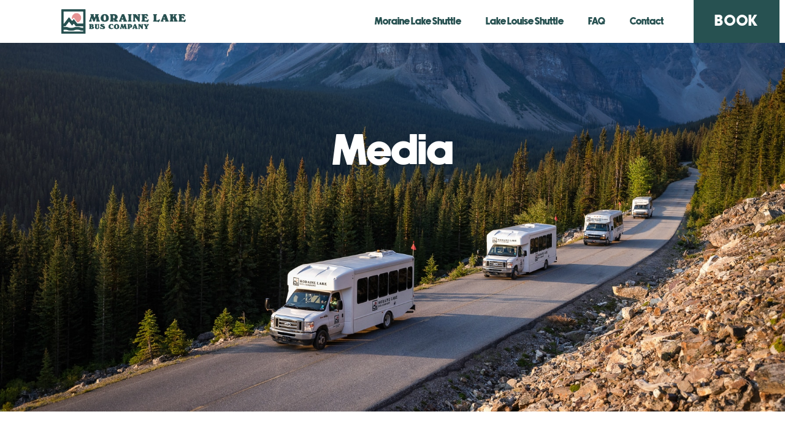

--- FILE ---
content_type: text/html; charset=UTF-8
request_url: https://morainelakebus.com/media/
body_size: 14542
content:
<!DOCTYPE html>
<html lang="en-US">
<head>
	<meta charset="UTF-8">
						<script async data-id="101462017" src="//static.getclicky.com/js"></script>
							<!-- begin Convert Experiences code--><script type="text/javascript" src="//cdn-4.convertexperiments.com/v1/js/10043105-100416422.js?environment=production"></script><!-- end Convert Experiences code -->
			<meta name='robots' content='index, follow, max-image-preview:large, max-snippet:-1, max-video-preview:-1' />
	<style>img:is([sizes="auto" i], [sizes^="auto," i]) { contain-intrinsic-size: 3000px 1500px }</style>
	
	<!-- This site is optimized with the Yoast SEO plugin v25.9 - https://yoast.com/wordpress/plugins/seo/ -->
	<title>Media - Moraine Lake Bus Company</title>
	<link rel="canonical" href="https://morainelakebus.com/media/" />
	<meta property="og:locale" content="en_US" />
	<meta property="og:type" content="article" />
	<meta property="og:title" content="Media - Moraine Lake Bus Company" />
	<meta property="og:description" content="BOOK Media MEDIA INQUIRIES For inquiries about the Moraine Lake Bus Company, please email info@morainelakebus.comand we will get back to you shortly In the News Rocky Mountain Outlook: August 19, 2025: Living Wage and Local Impact with Moraine Lake Bus Companyhttps://www.banfflakelouise.com/lead-tourism-for-good/news/stories-from-the-trails-living-wage-and-local-impact-with-moraine-lake-bus-company Destinationless Travel: May 31, 2025: Moraine Lake Bus Company Review – Is it worth [&hellip;]" />
	<meta property="og:url" content="https://morainelakebus.com/media/" />
	<meta property="og:site_name" content="Moraine Lake Bus Company" />
	<meta property="article:publisher" content="https://www.facebook.com/MoraineLakeBus/" />
	<meta property="article:modified_time" content="2025-10-06T19:06:01+00:00" />
	<meta property="og:image" content="https://morainelakebus.com/wp-content/uploads/2023/06/Everything-You-Need-to-Know-About-the-Moraine-Lake-Sunrise.jpg" />
	<meta property="og:image:width" content="1140" />
	<meta property="og:image:height" content="760" />
	<meta property="og:image:type" content="image/jpeg" />
	<meta name="twitter:card" content="summary_large_image" />
	<meta name="twitter:label1" content="Est. reading time" />
	<meta name="twitter:data1" content="2 minutes" />
	<script type="application/ld+json" class="yoast-schema-graph">{"@context":"https://schema.org","@graph":[{"@type":"WebPage","@id":"https://morainelakebus.com/media/","url":"https://morainelakebus.com/media/","name":"Media - Moraine Lake Bus Company","isPartOf":{"@id":"https://morainelakebus.com/#website"},"primaryImageOfPage":{"@id":"https://morainelakebus.com/media/#primaryimage"},"image":{"@id":"https://morainelakebus.com/media/#primaryimage"},"thumbnailUrl":"https://morainelakebus.com/wp-content/uploads/2023/06/Everything-You-Need-to-Know-About-the-Moraine-Lake-Sunrise.jpg","datePublished":"2024-02-16T00:34:56+00:00","dateModified":"2025-10-06T19:06:01+00:00","breadcrumb":{"@id":"https://morainelakebus.com/media/#breadcrumb"},"inLanguage":"en-US","potentialAction":[{"@type":"ReadAction","target":["https://morainelakebus.com/media/"]}]},{"@type":"ImageObject","inLanguage":"en-US","@id":"https://morainelakebus.com/media/#primaryimage","url":"https://morainelakebus.com/wp-content/uploads/2023/06/Everything-You-Need-to-Know-About-the-Moraine-Lake-Sunrise.jpg","contentUrl":"https://morainelakebus.com/wp-content/uploads/2023/06/Everything-You-Need-to-Know-About-the-Moraine-Lake-Sunrise.jpg","width":1140,"height":760,"caption":"The back of a personâ€™s head, theyâ€™re holding up a phone and taking a photo of a tree by a lake"},{"@type":"BreadcrumbList","@id":"https://morainelakebus.com/media/#breadcrumb","itemListElement":[{"@type":"ListItem","position":1,"name":"Home","item":"https://morainelakebus.com/"},{"@type":"ListItem","position":2,"name":"Media"}]},{"@type":"WebSite","@id":"https://morainelakebus.com/#website","url":"https://morainelakebus.com/","name":"Moraine Lake Bus Company","description":"Shuttle to Moraine Lake &amp; Lake Louise","publisher":{"@id":"https://morainelakebus.com/#organization"},"potentialAction":[{"@type":"SearchAction","target":{"@type":"EntryPoint","urlTemplate":"https://morainelakebus.com/?s={search_term_string}"},"query-input":{"@type":"PropertyValueSpecification","valueRequired":true,"valueName":"search_term_string"}}],"inLanguage":"en-US"},{"@type":"Organization","@id":"https://morainelakebus.com/#organization","name":"Moraine Lake Bus Company","url":"https://morainelakebus.com/","logo":{"@type":"ImageObject","inLanguage":"en-US","@id":"https://morainelakebus.com/#/schema/logo/image/","url":"https://morainelakebus.com/wp-content/uploads/2022/09/cropped-MLBC1-1.png","contentUrl":"https://morainelakebus.com/wp-content/uploads/2022/09/cropped-MLBC1-1.png","width":344,"height":67,"caption":"Moraine Lake Bus Company"},"image":{"@id":"https://morainelakebus.com/#/schema/logo/image/"},"sameAs":["https://www.facebook.com/MoraineLakeBus/","https://www.instagram.com/morainelakebus/"]}]}</script>
	<!-- / Yoast SEO plugin. -->


<link rel="alternate" type="application/rss+xml" title="Moraine Lake Bus Company &raquo; Feed" href="https://morainelakebus.com/feed/" />
<link rel="alternate" type="application/rss+xml" title="Moraine Lake Bus Company &raquo; Comments Feed" href="https://morainelakebus.com/comments/feed/" />
<script>
window._wpemojiSettings = {"baseUrl":"https:\/\/s.w.org\/images\/core\/emoji\/16.0.1\/72x72\/","ext":".png","svgUrl":"https:\/\/s.w.org\/images\/core\/emoji\/16.0.1\/svg\/","svgExt":".svg","source":{"concatemoji":"https:\/\/morainelakebus.com\/wp-includes\/js\/wp-emoji-release.min.js?ver=6.8.3"}};
/*! This file is auto-generated */
!function(s,n){var o,i,e;function c(e){try{var t={supportTests:e,timestamp:(new Date).valueOf()};sessionStorage.setItem(o,JSON.stringify(t))}catch(e){}}function p(e,t,n){e.clearRect(0,0,e.canvas.width,e.canvas.height),e.fillText(t,0,0);var t=new Uint32Array(e.getImageData(0,0,e.canvas.width,e.canvas.height).data),a=(e.clearRect(0,0,e.canvas.width,e.canvas.height),e.fillText(n,0,0),new Uint32Array(e.getImageData(0,0,e.canvas.width,e.canvas.height).data));return t.every(function(e,t){return e===a[t]})}function u(e,t){e.clearRect(0,0,e.canvas.width,e.canvas.height),e.fillText(t,0,0);for(var n=e.getImageData(16,16,1,1),a=0;a<n.data.length;a++)if(0!==n.data[a])return!1;return!0}function f(e,t,n,a){switch(t){case"flag":return n(e,"\ud83c\udff3\ufe0f\u200d\u26a7\ufe0f","\ud83c\udff3\ufe0f\u200b\u26a7\ufe0f")?!1:!n(e,"\ud83c\udde8\ud83c\uddf6","\ud83c\udde8\u200b\ud83c\uddf6")&&!n(e,"\ud83c\udff4\udb40\udc67\udb40\udc62\udb40\udc65\udb40\udc6e\udb40\udc67\udb40\udc7f","\ud83c\udff4\u200b\udb40\udc67\u200b\udb40\udc62\u200b\udb40\udc65\u200b\udb40\udc6e\u200b\udb40\udc67\u200b\udb40\udc7f");case"emoji":return!a(e,"\ud83e\udedf")}return!1}function g(e,t,n,a){var r="undefined"!=typeof WorkerGlobalScope&&self instanceof WorkerGlobalScope?new OffscreenCanvas(300,150):s.createElement("canvas"),o=r.getContext("2d",{willReadFrequently:!0}),i=(o.textBaseline="top",o.font="600 32px Arial",{});return e.forEach(function(e){i[e]=t(o,e,n,a)}),i}function t(e){var t=s.createElement("script");t.src=e,t.defer=!0,s.head.appendChild(t)}"undefined"!=typeof Promise&&(o="wpEmojiSettingsSupports",i=["flag","emoji"],n.supports={everything:!0,everythingExceptFlag:!0},e=new Promise(function(e){s.addEventListener("DOMContentLoaded",e,{once:!0})}),new Promise(function(t){var n=function(){try{var e=JSON.parse(sessionStorage.getItem(o));if("object"==typeof e&&"number"==typeof e.timestamp&&(new Date).valueOf()<e.timestamp+604800&&"object"==typeof e.supportTests)return e.supportTests}catch(e){}return null}();if(!n){if("undefined"!=typeof Worker&&"undefined"!=typeof OffscreenCanvas&&"undefined"!=typeof URL&&URL.createObjectURL&&"undefined"!=typeof Blob)try{var e="postMessage("+g.toString()+"("+[JSON.stringify(i),f.toString(),p.toString(),u.toString()].join(",")+"));",a=new Blob([e],{type:"text/javascript"}),r=new Worker(URL.createObjectURL(a),{name:"wpTestEmojiSupports"});return void(r.onmessage=function(e){c(n=e.data),r.terminate(),t(n)})}catch(e){}c(n=g(i,f,p,u))}t(n)}).then(function(e){for(var t in e)n.supports[t]=e[t],n.supports.everything=n.supports.everything&&n.supports[t],"flag"!==t&&(n.supports.everythingExceptFlag=n.supports.everythingExceptFlag&&n.supports[t]);n.supports.everythingExceptFlag=n.supports.everythingExceptFlag&&!n.supports.flag,n.DOMReady=!1,n.readyCallback=function(){n.DOMReady=!0}}).then(function(){return e}).then(function(){var e;n.supports.everything||(n.readyCallback(),(e=n.source||{}).concatemoji?t(e.concatemoji):e.wpemoji&&e.twemoji&&(t(e.twemoji),t(e.wpemoji)))}))}((window,document),window._wpemojiSettings);
</script>
<style id='wp-emoji-styles-inline-css'>

	img.wp-smiley, img.emoji {
		display: inline !important;
		border: none !important;
		box-shadow: none !important;
		height: 1em !important;
		width: 1em !important;
		margin: 0 0.07em !important;
		vertical-align: -0.1em !important;
		background: none !important;
		padding: 0 !important;
	}
</style>
<link rel='stylesheet' id='jetpack-layout-grid-css' href='https://morainelakebus.com/wp-content/plugins/layout-grid/style.css?ver=1643201242' media='all' />
<style id='safe-svg-svg-icon-style-inline-css'>
.safe-svg-cover{text-align:center}.safe-svg-cover .safe-svg-inside{display:inline-block;max-width:100%}.safe-svg-cover svg{fill:currentColor;height:100%;max-height:100%;max-width:100%;width:100%}

</style>
<style id='global-styles-inline-css'>
:root{--wp--preset--aspect-ratio--square: 1;--wp--preset--aspect-ratio--4-3: 4/3;--wp--preset--aspect-ratio--3-4: 3/4;--wp--preset--aspect-ratio--3-2: 3/2;--wp--preset--aspect-ratio--2-3: 2/3;--wp--preset--aspect-ratio--16-9: 16/9;--wp--preset--aspect-ratio--9-16: 9/16;--wp--preset--color--black: #000000;--wp--preset--color--cyan-bluish-gray: #abb8c3;--wp--preset--color--white: #ffffff;--wp--preset--color--pale-pink: #f78da7;--wp--preset--color--vivid-red: #cf2e2e;--wp--preset--color--luminous-vivid-orange: #ff6900;--wp--preset--color--luminous-vivid-amber: #fcb900;--wp--preset--color--light-green-cyan: #7bdcb5;--wp--preset--color--vivid-green-cyan: #00d084;--wp--preset--color--pale-cyan-blue: #8ed1fc;--wp--preset--color--vivid-cyan-blue: #0693e3;--wp--preset--color--vivid-purple: #9b51e0;--wp--preset--gradient--vivid-cyan-blue-to-vivid-purple: linear-gradient(135deg,rgb(6,147,227) 0%,rgb(155,81,224) 100%);--wp--preset--gradient--light-green-cyan-to-vivid-green-cyan: linear-gradient(135deg,rgb(122,220,180) 0%,rgb(0,208,130) 100%);--wp--preset--gradient--luminous-vivid-amber-to-luminous-vivid-orange: linear-gradient(135deg,rgb(252,185,0) 0%,rgb(255,105,0) 100%);--wp--preset--gradient--luminous-vivid-orange-to-vivid-red: linear-gradient(135deg,rgb(255,105,0) 0%,rgb(207,46,46) 100%);--wp--preset--gradient--very-light-gray-to-cyan-bluish-gray: linear-gradient(135deg,rgb(238,238,238) 0%,rgb(169,184,195) 100%);--wp--preset--gradient--cool-to-warm-spectrum: linear-gradient(135deg,rgb(74,234,220) 0%,rgb(151,120,209) 20%,rgb(207,42,186) 40%,rgb(238,44,130) 60%,rgb(251,105,98) 80%,rgb(254,248,76) 100%);--wp--preset--gradient--blush-light-purple: linear-gradient(135deg,rgb(255,206,236) 0%,rgb(152,150,240) 100%);--wp--preset--gradient--blush-bordeaux: linear-gradient(135deg,rgb(254,205,165) 0%,rgb(254,45,45) 50%,rgb(107,0,62) 100%);--wp--preset--gradient--luminous-dusk: linear-gradient(135deg,rgb(255,203,112) 0%,rgb(199,81,192) 50%,rgb(65,88,208) 100%);--wp--preset--gradient--pale-ocean: linear-gradient(135deg,rgb(255,245,203) 0%,rgb(182,227,212) 50%,rgb(51,167,181) 100%);--wp--preset--gradient--electric-grass: linear-gradient(135deg,rgb(202,248,128) 0%,rgb(113,206,126) 100%);--wp--preset--gradient--midnight: linear-gradient(135deg,rgb(2,3,129) 0%,rgb(40,116,252) 100%);--wp--preset--font-size--small: 13px;--wp--preset--font-size--medium: 20px;--wp--preset--font-size--large: 36px;--wp--preset--font-size--x-large: 42px;--wp--preset--spacing--20: 0.44rem;--wp--preset--spacing--30: 0.67rem;--wp--preset--spacing--40: 1rem;--wp--preset--spacing--50: 1.5rem;--wp--preset--spacing--60: 2.25rem;--wp--preset--spacing--70: 3.38rem;--wp--preset--spacing--80: 5.06rem;--wp--preset--shadow--natural: 6px 6px 9px rgba(0, 0, 0, 0.2);--wp--preset--shadow--deep: 12px 12px 50px rgba(0, 0, 0, 0.4);--wp--preset--shadow--sharp: 6px 6px 0px rgba(0, 0, 0, 0.2);--wp--preset--shadow--outlined: 6px 6px 0px -3px rgb(255, 255, 255), 6px 6px rgb(0, 0, 0);--wp--preset--shadow--crisp: 6px 6px 0px rgb(0, 0, 0);}:root { --wp--style--global--content-size: 800px;--wp--style--global--wide-size: 1200px; }:where(body) { margin: 0; }.wp-site-blocks > .alignleft { float: left; margin-right: 2em; }.wp-site-blocks > .alignright { float: right; margin-left: 2em; }.wp-site-blocks > .aligncenter { justify-content: center; margin-left: auto; margin-right: auto; }:where(.wp-site-blocks) > * { margin-block-start: 24px; margin-block-end: 0; }:where(.wp-site-blocks) > :first-child { margin-block-start: 0; }:where(.wp-site-blocks) > :last-child { margin-block-end: 0; }:root { --wp--style--block-gap: 24px; }:root :where(.is-layout-flow) > :first-child{margin-block-start: 0;}:root :where(.is-layout-flow) > :last-child{margin-block-end: 0;}:root :where(.is-layout-flow) > *{margin-block-start: 24px;margin-block-end: 0;}:root :where(.is-layout-constrained) > :first-child{margin-block-start: 0;}:root :where(.is-layout-constrained) > :last-child{margin-block-end: 0;}:root :where(.is-layout-constrained) > *{margin-block-start: 24px;margin-block-end: 0;}:root :where(.is-layout-flex){gap: 24px;}:root :where(.is-layout-grid){gap: 24px;}.is-layout-flow > .alignleft{float: left;margin-inline-start: 0;margin-inline-end: 2em;}.is-layout-flow > .alignright{float: right;margin-inline-start: 2em;margin-inline-end: 0;}.is-layout-flow > .aligncenter{margin-left: auto !important;margin-right: auto !important;}.is-layout-constrained > .alignleft{float: left;margin-inline-start: 0;margin-inline-end: 2em;}.is-layout-constrained > .alignright{float: right;margin-inline-start: 2em;margin-inline-end: 0;}.is-layout-constrained > .aligncenter{margin-left: auto !important;margin-right: auto !important;}.is-layout-constrained > :where(:not(.alignleft):not(.alignright):not(.alignfull)){max-width: var(--wp--style--global--content-size);margin-left: auto !important;margin-right: auto !important;}.is-layout-constrained > .alignwide{max-width: var(--wp--style--global--wide-size);}body .is-layout-flex{display: flex;}.is-layout-flex{flex-wrap: wrap;align-items: center;}.is-layout-flex > :is(*, div){margin: 0;}body .is-layout-grid{display: grid;}.is-layout-grid > :is(*, div){margin: 0;}body{padding-top: 0px;padding-right: 0px;padding-bottom: 0px;padding-left: 0px;}a:where(:not(.wp-element-button)){text-decoration: underline;}:root :where(.wp-element-button, .wp-block-button__link){background-color: #32373c;border-width: 0;color: #fff;font-family: inherit;font-size: inherit;font-style: inherit;font-weight: inherit;letter-spacing: inherit;line-height: inherit;padding-top: calc(0.667em + 2px);padding-right: calc(1.333em + 2px);padding-bottom: calc(0.667em + 2px);padding-left: calc(1.333em + 2px);text-decoration: none;text-transform: inherit;}.has-black-color{color: var(--wp--preset--color--black) !important;}.has-cyan-bluish-gray-color{color: var(--wp--preset--color--cyan-bluish-gray) !important;}.has-white-color{color: var(--wp--preset--color--white) !important;}.has-pale-pink-color{color: var(--wp--preset--color--pale-pink) !important;}.has-vivid-red-color{color: var(--wp--preset--color--vivid-red) !important;}.has-luminous-vivid-orange-color{color: var(--wp--preset--color--luminous-vivid-orange) !important;}.has-luminous-vivid-amber-color{color: var(--wp--preset--color--luminous-vivid-amber) !important;}.has-light-green-cyan-color{color: var(--wp--preset--color--light-green-cyan) !important;}.has-vivid-green-cyan-color{color: var(--wp--preset--color--vivid-green-cyan) !important;}.has-pale-cyan-blue-color{color: var(--wp--preset--color--pale-cyan-blue) !important;}.has-vivid-cyan-blue-color{color: var(--wp--preset--color--vivid-cyan-blue) !important;}.has-vivid-purple-color{color: var(--wp--preset--color--vivid-purple) !important;}.has-black-background-color{background-color: var(--wp--preset--color--black) !important;}.has-cyan-bluish-gray-background-color{background-color: var(--wp--preset--color--cyan-bluish-gray) !important;}.has-white-background-color{background-color: var(--wp--preset--color--white) !important;}.has-pale-pink-background-color{background-color: var(--wp--preset--color--pale-pink) !important;}.has-vivid-red-background-color{background-color: var(--wp--preset--color--vivid-red) !important;}.has-luminous-vivid-orange-background-color{background-color: var(--wp--preset--color--luminous-vivid-orange) !important;}.has-luminous-vivid-amber-background-color{background-color: var(--wp--preset--color--luminous-vivid-amber) !important;}.has-light-green-cyan-background-color{background-color: var(--wp--preset--color--light-green-cyan) !important;}.has-vivid-green-cyan-background-color{background-color: var(--wp--preset--color--vivid-green-cyan) !important;}.has-pale-cyan-blue-background-color{background-color: var(--wp--preset--color--pale-cyan-blue) !important;}.has-vivid-cyan-blue-background-color{background-color: var(--wp--preset--color--vivid-cyan-blue) !important;}.has-vivid-purple-background-color{background-color: var(--wp--preset--color--vivid-purple) !important;}.has-black-border-color{border-color: var(--wp--preset--color--black) !important;}.has-cyan-bluish-gray-border-color{border-color: var(--wp--preset--color--cyan-bluish-gray) !important;}.has-white-border-color{border-color: var(--wp--preset--color--white) !important;}.has-pale-pink-border-color{border-color: var(--wp--preset--color--pale-pink) !important;}.has-vivid-red-border-color{border-color: var(--wp--preset--color--vivid-red) !important;}.has-luminous-vivid-orange-border-color{border-color: var(--wp--preset--color--luminous-vivid-orange) !important;}.has-luminous-vivid-amber-border-color{border-color: var(--wp--preset--color--luminous-vivid-amber) !important;}.has-light-green-cyan-border-color{border-color: var(--wp--preset--color--light-green-cyan) !important;}.has-vivid-green-cyan-border-color{border-color: var(--wp--preset--color--vivid-green-cyan) !important;}.has-pale-cyan-blue-border-color{border-color: var(--wp--preset--color--pale-cyan-blue) !important;}.has-vivid-cyan-blue-border-color{border-color: var(--wp--preset--color--vivid-cyan-blue) !important;}.has-vivid-purple-border-color{border-color: var(--wp--preset--color--vivid-purple) !important;}.has-vivid-cyan-blue-to-vivid-purple-gradient-background{background: var(--wp--preset--gradient--vivid-cyan-blue-to-vivid-purple) !important;}.has-light-green-cyan-to-vivid-green-cyan-gradient-background{background: var(--wp--preset--gradient--light-green-cyan-to-vivid-green-cyan) !important;}.has-luminous-vivid-amber-to-luminous-vivid-orange-gradient-background{background: var(--wp--preset--gradient--luminous-vivid-amber-to-luminous-vivid-orange) !important;}.has-luminous-vivid-orange-to-vivid-red-gradient-background{background: var(--wp--preset--gradient--luminous-vivid-orange-to-vivid-red) !important;}.has-very-light-gray-to-cyan-bluish-gray-gradient-background{background: var(--wp--preset--gradient--very-light-gray-to-cyan-bluish-gray) !important;}.has-cool-to-warm-spectrum-gradient-background{background: var(--wp--preset--gradient--cool-to-warm-spectrum) !important;}.has-blush-light-purple-gradient-background{background: var(--wp--preset--gradient--blush-light-purple) !important;}.has-blush-bordeaux-gradient-background{background: var(--wp--preset--gradient--blush-bordeaux) !important;}.has-luminous-dusk-gradient-background{background: var(--wp--preset--gradient--luminous-dusk) !important;}.has-pale-ocean-gradient-background{background: var(--wp--preset--gradient--pale-ocean) !important;}.has-electric-grass-gradient-background{background: var(--wp--preset--gradient--electric-grass) !important;}.has-midnight-gradient-background{background: var(--wp--preset--gradient--midnight) !important;}.has-small-font-size{font-size: var(--wp--preset--font-size--small) !important;}.has-medium-font-size{font-size: var(--wp--preset--font-size--medium) !important;}.has-large-font-size{font-size: var(--wp--preset--font-size--large) !important;}.has-x-large-font-size{font-size: var(--wp--preset--font-size--x-large) !important;}
:root :where(.wp-block-pullquote){font-size: 1.5em;line-height: 1.6;}
</style>
<link rel='stylesheet' id='hello-elementor-css' href='https://morainelakebus.com/wp-content/themes/hello-elementor/assets/css/reset.css?ver=3.4.4' media='all' />
<link rel='stylesheet' id='hello-elementor-theme-style-css' href='https://morainelakebus.com/wp-content/themes/hello-elementor/assets/css/theme.css?ver=3.4.4' media='all' />
<link rel='stylesheet' id='hello-elementor-header-footer-css' href='https://morainelakebus.com/wp-content/themes/hello-elementor/assets/css/header-footer.css?ver=3.4.4' media='all' />
<link rel='stylesheet' id='elementor-frontend-css' href='https://morainelakebus.com/wp-content/plugins/elementor/assets/css/frontend.min.css?ver=3.34.1' media='all' />
<link rel='stylesheet' id='widget-image-css' href='https://morainelakebus.com/wp-content/plugins/elementor/assets/css/widget-image.min.css?ver=3.34.1' media='all' />
<link rel='stylesheet' id='widget-nav-menu-css' href='https://morainelakebus.com/wp-content/plugins/elementor-pro/assets/css/widget-nav-menu.min.css?ver=3.31.3' media='all' />
<link rel='stylesheet' id='widget-heading-css' href='https://morainelakebus.com/wp-content/plugins/elementor/assets/css/widget-heading.min.css?ver=3.34.1' media='all' />
<link rel='stylesheet' id='e-animation-shrink-css' href='https://morainelakebus.com/wp-content/plugins/elementor/assets/lib/animations/styles/e-animation-shrink.min.css?ver=3.34.1' media='all' />
<link rel='stylesheet' id='widget-social-icons-css' href='https://morainelakebus.com/wp-content/plugins/elementor/assets/css/widget-social-icons.min.css?ver=3.34.1' media='all' />
<link rel='stylesheet' id='e-apple-webkit-css' href='https://morainelakebus.com/wp-content/plugins/elementor/assets/css/conditionals/apple-webkit.min.css?ver=3.34.1' media='all' />
<link rel='stylesheet' id='widget-divider-css' href='https://morainelakebus.com/wp-content/plugins/elementor/assets/css/widget-divider.min.css?ver=3.34.1' media='all' />
<link rel='stylesheet' id='elementor-icons-css' href='https://morainelakebus.com/wp-content/plugins/elementor/assets/lib/eicons/css/elementor-icons.min.css?ver=5.45.0' media='all' />
<link rel='stylesheet' id='elementor-post-7374-css' href='https://morainelakebus.com/wp-content/uploads/elementor/css/post-7374.css?ver=1768666484' media='all' />
<link rel='stylesheet' id='e-sticky-css' href='https://morainelakebus.com/wp-content/plugins/elementor-pro/assets/css/modules/sticky.min.css?ver=3.31.3' media='all' />
<link rel='stylesheet' id='widget-spacer-css' href='https://morainelakebus.com/wp-content/plugins/elementor/assets/css/widget-spacer.min.css?ver=3.34.1' media='all' />
<link rel='stylesheet' id='swiper-css' href='https://morainelakebus.com/wp-content/plugins/elementor/assets/lib/swiper/v8/css/swiper.min.css?ver=8.4.5' media='all' />
<link rel='stylesheet' id='e-swiper-css' href='https://morainelakebus.com/wp-content/plugins/elementor/assets/css/conditionals/e-swiper.min.css?ver=3.34.1' media='all' />
<link rel='stylesheet' id='widget-gallery-css' href='https://morainelakebus.com/wp-content/plugins/elementor-pro/assets/css/widget-gallery.min.css?ver=3.31.3' media='all' />
<link rel='stylesheet' id='elementor-gallery-css' href='https://morainelakebus.com/wp-content/plugins/elementor/assets/lib/e-gallery/css/e-gallery.min.css?ver=1.2.0' media='all' />
<link rel='stylesheet' id='e-transitions-css' href='https://morainelakebus.com/wp-content/plugins/elementor-pro/assets/css/conditionals/transitions.min.css?ver=3.31.3' media='all' />
<link rel='stylesheet' id='widget-icon-box-css' href='https://morainelakebus.com/wp-content/plugins/elementor/assets/css/widget-icon-box.min.css?ver=3.34.1' media='all' />
<link rel='stylesheet' id='elementor-post-6981-css' href='https://morainelakebus.com/wp-content/uploads/elementor/css/post-6981.css?ver=1768703585' media='all' />
<link rel='stylesheet' id='elementor-post-8821-css' href='https://morainelakebus.com/wp-content/uploads/elementor/css/post-8821.css?ver=1768666485' media='all' />
<link rel='stylesheet' id='elementor-post-8836-css' href='https://morainelakebus.com/wp-content/uploads/elementor/css/post-8836.css?ver=1768666485' media='all' />
<link rel='stylesheet' id='hello-elementor-child-style-css' href='https://morainelakebus.com/wp-content/themes/hello-theme-child/style.css?ver=2.0.8' media='all' />
<link rel='stylesheet' id='eael-general-css' href='https://morainelakebus.com/wp-content/plugins/essential-addons-for-elementor-lite/assets/front-end/css/view/general.min.css?ver=6.5.7' media='all' />
<link rel='stylesheet' id='elementor-gf-local-justmeagaindownhere-css' href='https://morainelakebus.com/wp-content/uploads/elementor/google-fonts/css/justmeagaindownhere.css?ver=1742817821' media='all' />
<link rel='stylesheet' id='elementor-gf-local-prompt-css' href='https://morainelakebus.com/wp-content/uploads/elementor/google-fonts/css/prompt.css?ver=1742817822' media='all' />
<link rel='stylesheet' id='elementor-gf-local-biorhyme-css' href='https://morainelakebus.com/wp-content/uploads/elementor/google-fonts/css/biorhyme.css?ver=1742817823' media='all' />
<link rel='stylesheet' id='elementor-icons-shared-0-css' href='https://morainelakebus.com/wp-content/plugins/elementor/assets/lib/font-awesome/css/fontawesome.min.css?ver=5.15.3' media='all' />
<link rel='stylesheet' id='elementor-icons-fa-solid-css' href='https://morainelakebus.com/wp-content/plugins/elementor/assets/lib/font-awesome/css/solid.min.css?ver=5.15.3' media='all' />
<link rel='stylesheet' id='elementor-icons-fa-regular-css' href='https://morainelakebus.com/wp-content/plugins/elementor/assets/lib/font-awesome/css/regular.min.css?ver=5.15.3' media='all' />
<link rel='stylesheet' id='elementor-icons-fa-brands-css' href='https://morainelakebus.com/wp-content/plugins/elementor/assets/lib/font-awesome/css/brands.min.css?ver=5.15.3' media='all' />
<script src="https://morainelakebus.com/wp-includes/js/jquery/jquery.min.js?ver=3.7.1" id="jquery-core-js"></script>
<script src="https://morainelakebus.com/wp-includes/js/jquery/jquery-migrate.min.js?ver=3.4.1" id="jquery-migrate-js"></script>
<link rel="https://api.w.org/" href="https://morainelakebus.com/wp-json/" /><link rel="alternate" title="JSON" type="application/json" href="https://morainelakebus.com/wp-json/wp/v2/pages/6981" /><link rel="EditURI" type="application/rsd+xml" title="RSD" href="https://morainelakebus.com/xmlrpc.php?rsd" />
<meta name="generator" content="WordPress 6.8.3" />
<link rel='shortlink' href='https://morainelakebus.com/?p=6981' />
<link rel="alternate" title="oEmbed (JSON)" type="application/json+oembed" href="https://morainelakebus.com/wp-json/oembed/1.0/embed?url=https%3A%2F%2Fmorainelakebus.com%2Fmedia%2F" />
<link rel="alternate" title="oEmbed (XML)" type="text/xml+oembed" href="https://morainelakebus.com/wp-json/oembed/1.0/embed?url=https%3A%2F%2Fmorainelakebus.com%2Fmedia%2F&#038;format=xml" />
				<!-- Google Tag Manager -->
				<script>
					(function(w, d, s, l, i) {
						w[l] = w[l] || [];
						w[l].push({
							'gtm.start': new Date().getTime(),
							event: 'gtm.js'
						});
						var f = d.getElementsByTagName(s)[0],
							j = d.createElement(s),
							dl = l != 'dataLayer' ? '&l=' + l : '';
						j.async = true;
						j.src = 'https://www.googletagmanager.com/gtm.js?id=' + i + dl;
						f.parentNode.insertBefore(j, f);
					})(window, document, 'script', 'dataLayer', 'GTM-NGTF6SD');
				</script>
				<!-- End Google Tag Manager -->
				<script type="text/javascript">
        (function(config) {
            window._peekConfig = config || {};
            var idPrefix = 'peek-book-button';
            var id = idPrefix+'-js'; if (document.getElementById(id)) return;
            var head = document.getElementsByTagName('head')[0];
            var el = document.createElement('script'); el.id = id;
            var date = new Date; var stamp = date.getMonth()+"-"+date.getDate();
            var basePath = "https://js.peek.com";
            el.src = basePath + "/widget_button.js?ts="+stamp;
            head.appendChild(el); id = idPrefix+'-css'; el = document.createElement('link'); el.id = id;
            el.href = basePath + "/widget_button.css?ts="+stamp;
            el.rel="stylesheet"; el.type="text/css"; head.appendChild(el);
        })({key: 'd1c3e17f-db34-4a75-9caa-d08c5cf8caa9', gaTagId: 'G-3DRF4NF0KX'});
	</script>
	<script>
		// Let's check and see if the object loaded
		// Set up a watcher to see when it becomes available
let checkCount = 0;
const maxChecks = 50; // Stop after 5 seconds

function checkPeekStatus() {
  checkCount++;
  console.log(`Check #${checkCount}: PeekJsApi available:`, typeof window.PeekJsApi !== 'undefined');
  
  if (typeof window.PeekJsApi !== 'undefined') {
    console.log('✅ Peek is loaded!', window.PeekJsApi);
    console.log('Available properties:', Object.keys(window.PeekJsApi));
    return;
  }
  
  if (checkCount < maxChecks) {
    setTimeout(checkPeekStatus, 100);
  } else {
    console.log('❌ Peek did not load within 5 seconds');
  }
}

checkPeekStatus();
	</script>
	<meta name="generator" content="Elementor 3.34.1; settings: css_print_method-external, google_font-enabled, font_display-auto">
			<style>
				.e-con.e-parent:nth-of-type(n+4):not(.e-lazyloaded):not(.e-no-lazyload),
				.e-con.e-parent:nth-of-type(n+4):not(.e-lazyloaded):not(.e-no-lazyload) * {
					background-image: none !important;
				}
				@media screen and (max-height: 1024px) {
					.e-con.e-parent:nth-of-type(n+3):not(.e-lazyloaded):not(.e-no-lazyload),
					.e-con.e-parent:nth-of-type(n+3):not(.e-lazyloaded):not(.e-no-lazyload) * {
						background-image: none !important;
					}
				}
				@media screen and (max-height: 640px) {
					.e-con.e-parent:nth-of-type(n+2):not(.e-lazyloaded):not(.e-no-lazyload),
					.e-con.e-parent:nth-of-type(n+2):not(.e-lazyloaded):not(.e-no-lazyload) * {
						background-image: none !important;
					}
				}
			</style>
			<link rel="icon" href="https://morainelakebus.com/wp-content/uploads/2024/05/CircularLogo-150x150.jpg" sizes="32x32" />
<link rel="icon" href="https://morainelakebus.com/wp-content/uploads/2024/05/CircularLogo-300x300.jpg" sizes="192x192" />
<link rel="apple-touch-icon" href="https://morainelakebus.com/wp-content/uploads/2024/05/CircularLogo-300x300.jpg" />
<meta name="msapplication-TileImage" content="https://morainelakebus.com/wp-content/uploads/2024/05/CircularLogo-300x300.jpg" />
	<meta name="viewport" content="width=device-width, initial-scale=1.0, viewport-fit=cover" /></head>
<body class="wp-singular page-template-default page page-id-6981 wp-custom-logo wp-embed-responsive wp-theme-hello-elementor wp-child-theme-hello-theme-child hello-elementor-default elementor-default elementor-template-canvas elementor-kit-7374 elementor-page elementor-page-6981">
					<!-- Google Tag Manager (noscript) -->
				<noscript><iframe src="https://www.googletagmanager.com/ns.html?id=GTM-NGTF6SD" height="0" width="0" style="display:none;visibility:hidden"></iframe></noscript>
				<!-- End Google Tag Manager (noscript) -->
					<div data-elementor-type="wp-page" data-elementor-id="6981" class="elementor elementor-6981" data-elementor-post-type="page">
						<header data-particle_enable="false" data-particle-mobile-disabled="false" class="elementor-section elementor-top-section elementor-element elementor-element-4aa79bc1 elementor-section-height-min-height elementor-section-full_width elementor-section-content-middle elementor-section-items-stretch elementor-section-height-default" data-id="4aa79bc1" data-element_type="section" data-settings="{&quot;sticky_effects_offset&quot;:93,&quot;background_background&quot;:&quot;classic&quot;,&quot;sticky&quot;:&quot;top&quot;,&quot;sticky_offset_mobile&quot;:0,&quot;sticky_effects_offset_mobile&quot;:1,&quot;sticky_effects_offset_tablet&quot;:2,&quot;animation&quot;:&quot;none&quot;,&quot;sticky_on&quot;:[&quot;desktop&quot;,&quot;tablet&quot;,&quot;mobile&quot;],&quot;sticky_offset&quot;:0,&quot;sticky_anchor_link_offset&quot;:0}">
							<div class="elementor-background-overlay"></div>
							<div class="elementor-container elementor-column-gap-default">
					<div class="elementor-column elementor-col-33 elementor-top-column elementor-element elementor-element-3293fd7b" data-id="3293fd7b" data-element_type="column">
			<div class="elementor-widget-wrap elementor-element-populated">
						<div class="elementor-element elementor-element-a924a3d elementor-widget elementor-widget-theme-site-logo elementor-widget-image" data-id="a924a3d" data-element_type="widget" data-widget_type="theme-site-logo.default">
				<div class="elementor-widget-container">
											<a href="https://morainelakebus.com">
			<img decoding="async" width="344" height="67" src="https://morainelakebus.com/wp-content/uploads/2022/09/cropped-MLBC1-1.png" class="attachment-full size-full wp-image-6255" alt="" srcset="https://morainelakebus.com/wp-content/uploads/2022/09/cropped-MLBC1-1.png 344w, https://morainelakebus.com/wp-content/uploads/2022/09/cropped-MLBC1-1-300x58.png 300w" sizes="(max-width: 344px) 100vw, 344px" />				</a>
											</div>
				</div>
					</div>
		</div>
				<div class="elementor-column elementor-col-33 elementor-top-column elementor-element elementor-element-26e17844" data-id="26e17844" data-element_type="column" data-settings="{&quot;background_background&quot;:&quot;classic&quot;}">
			<div class="elementor-widget-wrap elementor-element-populated">
						<div class="elementor-element elementor-element-2228fbb6 elementor-nav-menu__align-end elementor-widget-tablet__width-inherit elementor-nav-menu--stretch elementor-nav-menu__text-align-center elementor-nav-menu--dropdown-tablet elementor-nav-menu--toggle elementor-nav-menu--burger elementor-widget elementor-widget-nav-menu" data-id="2228fbb6" data-element_type="widget" data-settings="{&quot;full_width&quot;:&quot;stretch&quot;,&quot;layout&quot;:&quot;horizontal&quot;,&quot;submenu_icon&quot;:{&quot;value&quot;:&quot;&lt;i class=\&quot;fas fa-caret-down\&quot;&gt;&lt;\/i&gt;&quot;,&quot;library&quot;:&quot;fa-solid&quot;},&quot;toggle&quot;:&quot;burger&quot;}" data-widget_type="nav-menu.default">
				<div class="elementor-widget-container">
								<nav aria-label="Menu" class="elementor-nav-menu--main elementor-nav-menu__container elementor-nav-menu--layout-horizontal e--pointer-underline e--animation-slide">
				<ul id="menu-1-2228fbb6" class="elementor-nav-menu"><li class="menu-item menu-item-type-custom menu-item-object-custom menu-item-6843"><a href="/moraine-lake-shuttle/" class="elementor-item">Moraine Lake Shuttle</a></li>
<li class="menu-item menu-item-type-custom menu-item-object-custom menu-item-6849"><a href="/lake-louise-shuttle/" class="elementor-item">Lake Louise Shuttle</a></li>
<li class="menu-item menu-item-type-custom menu-item-object-custom menu-item-7314"><a href="/#FAQ" class="elementor-item elementor-item-anchor">FAQ</a></li>
<li class="menu-item menu-item-type-post_type menu-item-object-page menu-item-2856"><a href="https://morainelakebus.com/contact/" class="elementor-item">Contact</a></li>
</ul>			</nav>
					<div class="elementor-menu-toggle" role="button" tabindex="0" aria-label="Menu Toggle" aria-expanded="false">
			<i aria-hidden="true" role="presentation" class="elementor-menu-toggle__icon--open eicon-menu-bar"></i><i aria-hidden="true" role="presentation" class="elementor-menu-toggle__icon--close eicon-close"></i>		</div>
					<nav class="elementor-nav-menu--dropdown elementor-nav-menu__container" aria-hidden="true">
				<ul id="menu-2-2228fbb6" class="elementor-nav-menu"><li class="menu-item menu-item-type-custom menu-item-object-custom menu-item-6843"><a href="/moraine-lake-shuttle/" class="elementor-item" tabindex="-1">Moraine Lake Shuttle</a></li>
<li class="menu-item menu-item-type-custom menu-item-object-custom menu-item-6849"><a href="/lake-louise-shuttle/" class="elementor-item" tabindex="-1">Lake Louise Shuttle</a></li>
<li class="menu-item menu-item-type-custom menu-item-object-custom menu-item-7314"><a href="/#FAQ" class="elementor-item elementor-item-anchor" tabindex="-1">FAQ</a></li>
<li class="menu-item menu-item-type-post_type menu-item-object-page menu-item-2856"><a href="https://morainelakebus.com/contact/" class="elementor-item" tabindex="-1">Contact</a></li>
</ul>			</nav>
						</div>
				</div>
					</div>
		</div>
				<div class="elementor-column elementor-col-33 elementor-top-column elementor-element elementor-element-27f25332" data-id="27f25332" data-element_type="column" data-settings="{&quot;background_background&quot;:&quot;classic&quot;}">
			<div class="elementor-widget-wrap elementor-element-populated">
						<div class="elementor-element elementor-element-55cf92d0 elementor-align-center elementor-tablet-align-center elementor-mobile-align-center elementor-widget elementor-widget-button" data-id="55cf92d0" data-element_type="widget" data-widget_type="button.default">
				<div class="elementor-widget-container">
									<div class="elementor-button-wrapper">
					<a class="elementor-button elementor-button-link elementor-size-xs" href="https://book.peek.com/s/d1c3e17f-db34-4a75-9caa-d08c5cf8caa9/O4exY" peek-checkout-tile="">
						<span class="elementor-button-content-wrapper">
									<span class="elementor-button-text">BOOK</span>
					</span>
					</a>
				</div>
								</div>
				</div>
					</div>
		</div>
					</div>
		</header>
				<section data-particle_enable="false" data-particle-mobile-disabled="false" class="elementor-section elementor-top-section elementor-element elementor-element-2cc14924 elementor-section-full_width elementor-section-height-min-height elementor-section-height-default elementor-section-items-middle" data-id="2cc14924" data-element_type="section" data-settings="{&quot;background_background&quot;:&quot;classic&quot;}">
						<div class="elementor-container elementor-column-gap-default">
					<div class="elementor-column elementor-col-100 elementor-top-column elementor-element elementor-element-ec5a4c8" data-id="ec5a4c8" data-element_type="column" data-settings="{&quot;background_background&quot;:&quot;classic&quot;}">
			<div class="elementor-widget-wrap elementor-element-populated">
						<div class="elementor-element elementor-element-5338635 elementor-widget elementor-widget-heading" data-id="5338635" data-element_type="widget" data-widget_type="heading.default">
				<div class="elementor-widget-container">
					<h2 class="elementor-heading-title elementor-size-default">Media</h2>				</div>
				</div>
				<div class="elementor-element elementor-element-a2ab004 elementor-widget elementor-widget-spacer" data-id="a2ab004" data-element_type="widget" data-widget_type="spacer.default">
				<div class="elementor-widget-container">
							<div class="elementor-spacer">
			<div class="elementor-spacer-inner"></div>
		</div>
						</div>
				</div>
					</div>
		</div>
					</div>
		</section>
				<section data-particle_enable="false" data-particle-mobile-disabled="false" class="elementor-section elementor-top-section elementor-element elementor-element-4c866dea elementor-section-boxed elementor-section-height-default elementor-section-height-default" data-id="4c866dea" data-element_type="section" data-settings="{&quot;background_background&quot;:&quot;classic&quot;}">
						<div class="elementor-container elementor-column-gap-default">
					<div class="elementor-column elementor-col-50 elementor-top-column elementor-element elementor-element-5fa54609" data-id="5fa54609" data-element_type="column">
			<div class="elementor-widget-wrap elementor-element-populated">
						<div class="elementor-element elementor-element-33344204 elementor-widget elementor-widget-text-editor" data-id="33344204" data-element_type="widget" data-widget_type="text-editor.default">
				<div class="elementor-widget-container">
									<p>MEDIA INQUIRIES</p>								</div>
				</div>
				<div class="elementor-element elementor-element-3a79489d elementor-widget__width-initial elementor-widget-tablet__width-initial elementor-widget-mobile__width-initial elementor-widget elementor-widget-text-editor" data-id="3a79489d" data-element_type="widget" data-widget_type="text-editor.default">
				<div class="elementor-widget-container">
									<p>For inquiries about the Moraine Lake Bus Company, please email <b><a href="mailto:info@morainelakebus.com" target="_blank" rel="noreferrer nofollow noopener">info@morainelakebus.com</a><br /></b>and we will get back to you shortly</p>								</div>
				</div>
					</div>
		</div>
				<div class="elementor-column elementor-col-50 elementor-top-column elementor-element elementor-element-10c97671" data-id="10c97671" data-element_type="column">
			<div class="elementor-widget-wrap elementor-element-populated">
						<div class="elementor-element elementor-element-86ede35 elementor-widget elementor-widget-image" data-id="86ede35" data-element_type="widget" data-widget_type="image.default">
				<div class="elementor-widget-container">
															<img fetchpriority="high" decoding="async" width="1140" height="760" src="https://morainelakebus.com/wp-content/uploads/2023/06/Everything-You-Need-to-Know-About-the-Moraine-Lake-Sunrise.jpg" class="attachment-full size-full wp-image-6365" alt="The back of a personâ€™s head, theyâ€™re holding up a phone and taking a photo of a tree by a lake" srcset="https://morainelakebus.com/wp-content/uploads/2023/06/Everything-You-Need-to-Know-About-the-Moraine-Lake-Sunrise.jpg 1140w, https://morainelakebus.com/wp-content/uploads/2023/06/Everything-You-Need-to-Know-About-the-Moraine-Lake-Sunrise-300x200.jpg 300w, https://morainelakebus.com/wp-content/uploads/2023/06/Everything-You-Need-to-Know-About-the-Moraine-Lake-Sunrise-1024x683.jpg 1024w, https://morainelakebus.com/wp-content/uploads/2023/06/Everything-You-Need-to-Know-About-the-Moraine-Lake-Sunrise-768x512.jpg 768w" sizes="(max-width: 1140px) 100vw, 1140px" />															</div>
				</div>
					</div>
		</div>
					</div>
		</section>
				<section data-particle_enable="false" data-particle-mobile-disabled="false" class="elementor-section elementor-top-section elementor-element elementor-element-50c378c5 elementor-section-boxed elementor-section-height-default elementor-section-height-default" data-id="50c378c5" data-element_type="section">
						<div class="elementor-container elementor-column-gap-default">
					<div class="elementor-column elementor-col-100 elementor-top-column elementor-element elementor-element-53a5ae4b" data-id="53a5ae4b" data-element_type="column" data-settings="{&quot;background_background&quot;:&quot;classic&quot;}">
			<div class="elementor-widget-wrap elementor-element-populated">
						<div class="elementor-element elementor-element-de8bdc9 elementor-widget elementor-widget-heading" data-id="de8bdc9" data-element_type="widget" data-widget_type="heading.default">
				<div class="elementor-widget-container">
					<h2 class="elementor-heading-title elementor-size-default">In the News</h2>				</div>
				</div>
				<div class="elementor-element elementor-element-77cd3b21 elementor-widget elementor-widget-text-editor" data-id="77cd3b21" data-element_type="widget" data-widget_type="text-editor.default">
				<div class="elementor-widget-container">
									<div><div><p><b>Rocky Mountain Outlook: August 19, 2025: </b><br />Living Wage and Local Impact with Moraine Lake Bus Company<br /><u style="font-size: 1rem;"><b><a id="isPasted" href="https://www.banfflakelouise.com/lead-tourism-for-good/news/stories-from-the-trails-living-wage-and-local-impact-with-moraine-lake-bus-company" target="_blank" rel="noreferrer nofollow noopener">https://www.banfflakelouise.com/lead-tourism-for-good/news/stories-from-the-trails-living-wage-and-local-impact-with-moraine-lake-bus-company</a></b></u></p></div></div><div><p><b>Destinationless Travel: May 31, 2025: </b><br />Moraine Lake Bus Company Review – Is it worth it?<u style="font-size: 1rem;"><b><a id="isPasted" href="https://destinationlesstravel.com/moraine-lake-bus-company-review/" target="_blank" rel="noreferrer nofollow noopener">https://destinationlesstravel.com/moraine-lake-bus-company-review/</a></b></u></p></div><div> </div><div> </div><div><b>Rocky Mountain Outlook: April 20, 2023: </b><br />New Moraine Lake Bus Company hopes climbers, tourists jump on board</div><div><u><b><a id="isPasted" href="https://www.rmoutlook.com/lake-louise/new-moraine-lake-bus-company-hopes-climbers-tourists-jump-on-board-6871503" target="_blank" rel="noreferrer nofollow noopener">https://www.rmoutlook.com/lake-louise/new-moraine-lake-bus-company-hopes-climbers-tourists-jump-on-board-6871503</a><br /></b></u></div><div> </div><div><b>Calgary Herald: April 20, 2023: </b><br />Banff couple joins growing movement to transport tourists to Lake Louise, Moraine Lake</div><div><u><b><a id="isPasted" href="https://calgaryherald.com/business/local-business/lake-louise-shuttle-bookings-summer-2023" target="_blank" rel="noreferrer nofollow noopener">https://calgaryherald.com/business/local-business/lake-louise-shuttle-bookings-summer-2023</a><br /></b></u></div><div> </div><div><b>CTV News: April 15, 2023: </b><br />New bus services to offer sunrise shuttle ot Moraine Lake</div><div><u><a id="isPasted" href="https://calgary.ctvnews.ca/new-bus-services-to-offer-sunrise-shuttle-to-moraine-lake-1.6356106" target="_blank" rel="noreferrer nofollow noopener"><b>https://calgary.ctvnews.ca/new-bus-services-to-offer-sunrise-shuttle-to-moraine-lake-1.6356106</b></a><br /></u></div><div> </div><div><strong>The Banff Blog: 2023 &amp; 2024</strong></div><div>Top Recommended Sunrise Shuttle</div><div><span style="text-decoration: underline;"><strong><a href="https://thebanffblog.com/moraine-lake-sunrise/">https://thebanffblog.com/moraine-lake-sunrise/</a><br /></strong></span></div><div> </div><div><strong>CTV News: May 23, 2024</strong></div><div>Hundreds have applied for this &#8216;adventurer&#8217; job in Banff National Park<br /><a href="https://www.ctvnews.ca/calgary/article/hundreds-have-applied-for-this-adventurer-job-in-banff-national-park/">https://www.ctvnews.ca/calgary/article/hundreds-have-applied-for-this-adventurer-job-in-banff-national-park/</a></div>								</div>
				</div>
					</div>
		</div>
					</div>
		</section>
				<section data-particle_enable="false" data-particle-mobile-disabled="false" class="elementor-section elementor-top-section elementor-element elementor-element-cb91ae9 elementor-section-boxed elementor-section-height-default elementor-section-height-default" data-id="cb91ae9" data-element_type="section">
						<div class="elementor-container elementor-column-gap-default">
					<div class="elementor-column elementor-col-100 elementor-top-column elementor-element elementor-element-e3497e3" data-id="e3497e3" data-element_type="column" data-settings="{&quot;background_background&quot;:&quot;classic&quot;}">
			<div class="elementor-widget-wrap elementor-element-populated">
						<div class="elementor-element elementor-element-3e7f011 elementor-widget elementor-widget-heading" data-id="3e7f011" data-element_type="widget" data-widget_type="heading.default">
				<div class="elementor-widget-container">
					<h2 class="elementor-heading-title elementor-size-default">Press Releases</h2>				</div>
				</div>
				<div class="elementor-element elementor-element-c37c9d2 elementor-widget elementor-widget-text-editor" data-id="c37c9d2" data-element_type="widget" data-widget_type="text-editor.default">
				<div class="elementor-widget-container">
									<p><strong><a href="https://morainelakebus.com/wp-content/uploads/2024/02/2023-04-13-Press-Release-Company-Launch.pdf">Press Release (Company Launch) &#8211; </a><a href="https://morainelakebus.com/wp-content/uploads/2024/02/2023-04-13-Press-Release-Company-Launch.pdf">04/13/23</a></strong></p>								</div>
				</div>
					</div>
		</div>
					</div>
		</section>
				<section data-particle_enable="false" data-particle-mobile-disabled="false" class="elementor-section elementor-top-section elementor-element elementor-element-e28fe71 elementor-section-boxed elementor-section-height-default elementor-section-height-default" data-id="e28fe71" data-element_type="section">
						<div class="elementor-container elementor-column-gap-default">
					<div class="elementor-column elementor-col-100 elementor-top-column elementor-element elementor-element-96f2530" data-id="96f2530" data-element_type="column">
			<div class="elementor-widget-wrap elementor-element-populated">
						<div class="elementor-element elementor-element-a18e51c elementor-widget elementor-widget-gallery" data-id="a18e51c" data-element_type="widget" data-settings="{&quot;columns&quot;:3,&quot;aspect_ratio&quot;:&quot;4:3&quot;,&quot;lazyload&quot;:&quot;yes&quot;,&quot;gallery_layout&quot;:&quot;grid&quot;,&quot;columns_tablet&quot;:2,&quot;columns_mobile&quot;:1,&quot;gap&quot;:{&quot;unit&quot;:&quot;px&quot;,&quot;size&quot;:10,&quot;sizes&quot;:[]},&quot;gap_tablet&quot;:{&quot;unit&quot;:&quot;px&quot;,&quot;size&quot;:10,&quot;sizes&quot;:[]},&quot;gap_mobile&quot;:{&quot;unit&quot;:&quot;px&quot;,&quot;size&quot;:10,&quot;sizes&quot;:[]},&quot;link_to&quot;:&quot;file&quot;,&quot;overlay_background&quot;:&quot;yes&quot;,&quot;content_hover_animation&quot;:&quot;fade-in&quot;}" data-widget_type="gallery.default">
				<div class="elementor-widget-container">
							<div class="elementor-gallery__container">
							<a class="e-gallery-item elementor-gallery-item elementor-animated-content" href="https://morainelakebus.com/wp-content/uploads/2024/02/ML1.jpg" data-elementor-open-lightbox="yes" data-elementor-lightbox-slideshow="a18e51c" data-elementor-lightbox-title="ML1" data-e-action-hash="#elementor-action%3Aaction%3Dlightbox%26settings%3DeyJpZCI6Njk4OCwidXJsIjoiaHR0cHM6XC9cL21vcmFpbmVsYWtlYnVzLmNvbVwvd3AtY29udGVudFwvdXBsb2Fkc1wvMjAyNFwvMDJcL01MMS5qcGciLCJzbGlkZXNob3ciOiJhMThlNTFjIn0%3D">
					<div class="e-gallery-image elementor-gallery-item__image" data-thumbnail="https://morainelakebus.com/wp-content/uploads/2024/02/ML1.jpg" data-width="1753" data-height="1200" aria-label="" role="img" ></div>
											<div class="elementor-gallery-item__overlay"></div>
														</a>
							<a class="e-gallery-item elementor-gallery-item elementor-animated-content" href="https://morainelakebus.com/wp-content/uploads/2024/02/Moraine-Lake-Bus_PaulZizka_-24-1.jpg" data-elementor-open-lightbox="yes" data-elementor-lightbox-slideshow="a18e51c" data-elementor-lightbox-title="Moraine Lake Bus_PaulZizka_-24" data-e-action-hash="#elementor-action%3Aaction%3Dlightbox%26settings%3DeyJpZCI6NzAwMSwidXJsIjoiaHR0cHM6XC9cL21vcmFpbmVsYWtlYnVzLmNvbVwvd3AtY29udGVudFwvdXBsb2Fkc1wvMjAyNFwvMDJcL01vcmFpbmUtTGFrZS1CdXNfUGF1bFppemthXy0yNC0xLmpwZyIsInNsaWRlc2hvdyI6ImExOGU1MWMifQ%3D%3D">
					<div class="e-gallery-image elementor-gallery-item__image" data-thumbnail="https://morainelakebus.com/wp-content/uploads/2024/02/Moraine-Lake-Bus_PaulZizka_-24-1.jpg" data-width="1804" data-height="1200" aria-label="" role="img" ></div>
											<div class="elementor-gallery-item__overlay"></div>
														</a>
							<a class="e-gallery-item elementor-gallery-item elementor-animated-content" href="https://morainelakebus.com/wp-content/uploads/2024/02/Moraine-Lake-Bus_PaulZizka_-21.jpg" data-elementor-open-lightbox="yes" data-elementor-lightbox-slideshow="a18e51c" data-elementor-lightbox-title="Moraine Lake Bus_PaulZizka_-21" data-e-action-hash="#elementor-action%3Aaction%3Dlightbox%26settings%3DeyJpZCI6NzAwMCwidXJsIjoiaHR0cHM6XC9cL21vcmFpbmVsYWtlYnVzLmNvbVwvd3AtY29udGVudFwvdXBsb2Fkc1wvMjAyNFwvMDJcL01vcmFpbmUtTGFrZS1CdXNfUGF1bFppemthXy0yMS5qcGciLCJzbGlkZXNob3ciOiJhMThlNTFjIn0%3D">
					<div class="e-gallery-image elementor-gallery-item__image" data-thumbnail="https://morainelakebus.com/wp-content/uploads/2024/02/Moraine-Lake-Bus_PaulZizka_-21.jpg" data-width="1813" data-height="1200" aria-label="" role="img" ></div>
											<div class="elementor-gallery-item__overlay"></div>
														</a>
							<a class="e-gallery-item elementor-gallery-item elementor-animated-content" href="https://morainelakebus.com/wp-content/uploads/2024/02/Moraine-Lake-Bus_PaulZizka_-20.jpg" data-elementor-open-lightbox="yes" data-elementor-lightbox-slideshow="a18e51c" data-elementor-lightbox-title="Moraine Lake Bus_PaulZizka_-20" data-e-action-hash="#elementor-action%3Aaction%3Dlightbox%26settings%3DeyJpZCI6Njk5OSwidXJsIjoiaHR0cHM6XC9cL21vcmFpbmVsYWtlYnVzLmNvbVwvd3AtY29udGVudFwvdXBsb2Fkc1wvMjAyNFwvMDJcL01vcmFpbmUtTGFrZS1CdXNfUGF1bFppemthXy0yMC5qcGciLCJzbGlkZXNob3ciOiJhMThlNTFjIn0%3D">
					<div class="e-gallery-image elementor-gallery-item__image" data-thumbnail="https://morainelakebus.com/wp-content/uploads/2024/02/Moraine-Lake-Bus_PaulZizka_-20.jpg" data-width="1789" data-height="1200" aria-label="" role="img" ></div>
											<div class="elementor-gallery-item__overlay"></div>
														</a>
							<a class="e-gallery-item elementor-gallery-item elementor-animated-content" href="https://morainelakebus.com/wp-content/uploads/2024/02/Moraine-Lake-Bus_PaulZizka_-15-1.jpg" data-elementor-open-lightbox="yes" data-elementor-lightbox-slideshow="a18e51c" data-elementor-lightbox-title="Moraine Lake Bus_PaulZizka_-15" data-e-action-hash="#elementor-action%3Aaction%3Dlightbox%26settings%3DeyJpZCI6Njk5OCwidXJsIjoiaHR0cHM6XC9cL21vcmFpbmVsYWtlYnVzLmNvbVwvd3AtY29udGVudFwvdXBsb2Fkc1wvMjAyNFwvMDJcL01vcmFpbmUtTGFrZS1CdXNfUGF1bFppemthXy0xNS0xLmpwZyIsInNsaWRlc2hvdyI6ImExOGU1MWMifQ%3D%3D">
					<div class="e-gallery-image elementor-gallery-item__image" data-thumbnail="https://morainelakebus.com/wp-content/uploads/2024/02/Moraine-Lake-Bus_PaulZizka_-15-1.jpg" data-width="1799" data-height="1200" aria-label="" role="img" ></div>
											<div class="elementor-gallery-item__overlay"></div>
														</a>
							<a class="e-gallery-item elementor-gallery-item elementor-animated-content" href="https://morainelakebus.com/wp-content/uploads/2024/02/Moraine-Lake-Bus_PaulZizka_-12.jpg" data-elementor-open-lightbox="yes" data-elementor-lightbox-slideshow="a18e51c" data-elementor-lightbox-title="Moraine Lake Bus_PaulZizka_-12" data-e-action-hash="#elementor-action%3Aaction%3Dlightbox%26settings%3DeyJpZCI6Njk5NywidXJsIjoiaHR0cHM6XC9cL21vcmFpbmVsYWtlYnVzLmNvbVwvd3AtY29udGVudFwvdXBsb2Fkc1wvMjAyNFwvMDJcL01vcmFpbmUtTGFrZS1CdXNfUGF1bFppemthXy0xMi5qcGciLCJzbGlkZXNob3ciOiJhMThlNTFjIn0%3D">
					<div class="e-gallery-image elementor-gallery-item__image" data-thumbnail="https://morainelakebus.com/wp-content/uploads/2024/02/Moraine-Lake-Bus_PaulZizka_-12.jpg" data-width="1799" data-height="1200" aria-label="" role="img" ></div>
											<div class="elementor-gallery-item__overlay"></div>
														</a>
							<a class="e-gallery-item elementor-gallery-item elementor-animated-content" href="https://morainelakebus.com/wp-content/uploads/2024/02/ML11.jpg" data-elementor-open-lightbox="yes" data-elementor-lightbox-slideshow="a18e51c" data-elementor-lightbox-title="ML11" data-e-action-hash="#elementor-action%3Aaction%3Dlightbox%26settings%3DeyJpZCI6Njk5NiwidXJsIjoiaHR0cHM6XC9cL21vcmFpbmVsYWtlYnVzLmNvbVwvd3AtY29udGVudFwvdXBsb2Fkc1wvMjAyNFwvMDJcL01MMTEuanBnIiwic2xpZGVzaG93IjoiYTE4ZTUxYyJ9">
					<div class="e-gallery-image elementor-gallery-item__image" data-thumbnail="https://morainelakebus.com/wp-content/uploads/2024/02/ML11.jpg" data-width="1799" data-height="1200" aria-label="" role="img" ></div>
											<div class="elementor-gallery-item__overlay"></div>
														</a>
							<a class="e-gallery-item elementor-gallery-item elementor-animated-content" href="https://morainelakebus.com/wp-content/uploads/2024/02/ML10.jpg" data-elementor-open-lightbox="yes" data-elementor-lightbox-slideshow="a18e51c" data-elementor-lightbox-title="ML10" data-e-action-hash="#elementor-action%3Aaction%3Dlightbox%26settings%3DeyJpZCI6Njk5NSwidXJsIjoiaHR0cHM6XC9cL21vcmFpbmVsYWtlYnVzLmNvbVwvd3AtY29udGVudFwvdXBsb2Fkc1wvMjAyNFwvMDJcL01MMTAuanBnIiwic2xpZGVzaG93IjoiYTE4ZTUxYyJ9">
					<div class="e-gallery-image elementor-gallery-item__image" data-thumbnail="https://morainelakebus.com/wp-content/uploads/2024/02/ML10.jpg" data-width="1799" data-height="1200" aria-label="" role="img" ></div>
											<div class="elementor-gallery-item__overlay"></div>
														</a>
							<a class="e-gallery-item elementor-gallery-item elementor-animated-content" href="https://morainelakebus.com/wp-content/uploads/2024/02/ML8.jpg" data-elementor-open-lightbox="yes" data-elementor-lightbox-slideshow="a18e51c" data-elementor-lightbox-title="ML8" data-e-action-hash="#elementor-action%3Aaction%3Dlightbox%26settings%3DeyJpZCI6Njk5NCwidXJsIjoiaHR0cHM6XC9cL21vcmFpbmVsYWtlYnVzLmNvbVwvd3AtY29udGVudFwvdXBsb2Fkc1wvMjAyNFwvMDJcL01MOC5qcGciLCJzbGlkZXNob3ciOiJhMThlNTFjIn0%3D">
					<div class="e-gallery-image elementor-gallery-item__image" data-thumbnail="https://morainelakebus.com/wp-content/uploads/2024/02/ML8.jpg" data-width="1799" data-height="1200" aria-label="" role="img" ></div>
											<div class="elementor-gallery-item__overlay"></div>
														</a>
							<a class="e-gallery-item elementor-gallery-item elementor-animated-content" href="https://morainelakebus.com/wp-content/uploads/2024/02/ML6.jpg" data-elementor-open-lightbox="yes" data-elementor-lightbox-slideshow="a18e51c" data-elementor-lightbox-title="ML6" data-e-action-hash="#elementor-action%3Aaction%3Dlightbox%26settings%3DeyJpZCI6Njk5MywidXJsIjoiaHR0cHM6XC9cL21vcmFpbmVsYWtlYnVzLmNvbVwvd3AtY29udGVudFwvdXBsb2Fkc1wvMjAyNFwvMDJcL01MNi5qcGciLCJzbGlkZXNob3ciOiJhMThlNTFjIn0%3D">
					<div class="e-gallery-image elementor-gallery-item__image" data-thumbnail="https://morainelakebus.com/wp-content/uploads/2024/02/ML6.jpg" data-width="1799" data-height="1200" aria-label="" role="img" ></div>
											<div class="elementor-gallery-item__overlay"></div>
														</a>
							<a class="e-gallery-item elementor-gallery-item elementor-animated-content" href="https://morainelakebus.com/wp-content/uploads/2024/02/ML5.jpg" data-elementor-open-lightbox="yes" data-elementor-lightbox-slideshow="a18e51c" data-elementor-lightbox-title="ML5" data-e-action-hash="#elementor-action%3Aaction%3Dlightbox%26settings%3DeyJpZCI6Njk5MiwidXJsIjoiaHR0cHM6XC9cL21vcmFpbmVsYWtlYnVzLmNvbVwvd3AtY29udGVudFwvdXBsb2Fkc1wvMjAyNFwvMDJcL01MNS5qcGciLCJzbGlkZXNob3ciOiJhMThlNTFjIn0%3D">
					<div class="e-gallery-image elementor-gallery-item__image" data-thumbnail="https://morainelakebus.com/wp-content/uploads/2024/02/ML5.jpg" data-width="1799" data-height="1200" aria-label="" role="img" ></div>
											<div class="elementor-gallery-item__overlay"></div>
														</a>
							<a class="e-gallery-item elementor-gallery-item elementor-animated-content" href="https://morainelakebus.com/wp-content/uploads/2024/02/ML4.jpg" data-elementor-open-lightbox="yes" data-elementor-lightbox-slideshow="a18e51c" data-elementor-lightbox-title="ML4" data-e-action-hash="#elementor-action%3Aaction%3Dlightbox%26settings%3DeyJpZCI6Njk5MSwidXJsIjoiaHR0cHM6XC9cL21vcmFpbmVsYWtlYnVzLmNvbVwvd3AtY29udGVudFwvdXBsb2Fkc1wvMjAyNFwvMDJcL01MNC5qcGciLCJzbGlkZXNob3ciOiJhMThlNTFjIn0%3D">
					<div class="e-gallery-image elementor-gallery-item__image" data-thumbnail="https://morainelakebus.com/wp-content/uploads/2024/02/ML4.jpg" data-width="1200" data-height="1422" aria-label="" role="img" ></div>
											<div class="elementor-gallery-item__overlay"></div>
														</a>
							<a class="e-gallery-item elementor-gallery-item elementor-animated-content" href="https://morainelakebus.com/wp-content/uploads/2024/02/ML3.jpg" data-elementor-open-lightbox="yes" data-elementor-lightbox-slideshow="a18e51c" data-elementor-lightbox-title="ML3" data-e-action-hash="#elementor-action%3Aaction%3Dlightbox%26settings%3DeyJpZCI6Njk5MCwidXJsIjoiaHR0cHM6XC9cL21vcmFpbmVsYWtlYnVzLmNvbVwvd3AtY29udGVudFwvdXBsb2Fkc1wvMjAyNFwvMDJcL01MMy5qcGciLCJzbGlkZXNob3ciOiJhMThlNTFjIn0%3D">
					<div class="e-gallery-image elementor-gallery-item__image" data-thumbnail="https://morainelakebus.com/wp-content/uploads/2024/02/ML3.jpg" data-width="1799" data-height="1200" aria-label="" role="img" ></div>
											<div class="elementor-gallery-item__overlay"></div>
														</a>
							<a class="e-gallery-item elementor-gallery-item elementor-animated-content" href="https://morainelakebus.com/wp-content/uploads/2024/02/ML2.jpg" data-elementor-open-lightbox="yes" data-elementor-lightbox-slideshow="a18e51c" data-elementor-lightbox-title="ML2" data-e-action-hash="#elementor-action%3Aaction%3Dlightbox%26settings%3DeyJpZCI6Njk4OSwidXJsIjoiaHR0cHM6XC9cL21vcmFpbmVsYWtlYnVzLmNvbVwvd3AtY29udGVudFwvdXBsb2Fkc1wvMjAyNFwvMDJcL01MMi5qcGciLCJzbGlkZXNob3ciOiJhMThlNTFjIn0%3D">
					<div class="e-gallery-image elementor-gallery-item__image" data-thumbnail="https://morainelakebus.com/wp-content/uploads/2024/02/ML2.jpg" data-width="1799" data-height="1200" aria-label="" role="img" ></div>
											<div class="elementor-gallery-item__overlay"></div>
														</a>
							<a class="e-gallery-item elementor-gallery-item elementor-animated-content" href="https://morainelakebus.com/wp-content/uploads/2024/02/Moraine-Lake-Bus_PaulZizka_-45-1.jpg" data-elementor-open-lightbox="yes" data-elementor-lightbox-slideshow="a18e51c" data-elementor-lightbox-title="Moraine Lake Bus_PaulZizka_-45" data-e-action-hash="#elementor-action%3Aaction%3Dlightbox%26settings%3DeyJpZCI6NzAwMiwidXJsIjoiaHR0cHM6XC9cL21vcmFpbmVsYWtlYnVzLmNvbVwvd3AtY29udGVudFwvdXBsb2Fkc1wvMjAyNFwvMDJcL01vcmFpbmUtTGFrZS1CdXNfUGF1bFppemthXy00NS0xLmpwZyIsInNsaWRlc2hvdyI6ImExOGU1MWMifQ%3D%3D">
					<div class="e-gallery-image elementor-gallery-item__image" data-thumbnail="https://morainelakebus.com/wp-content/uploads/2024/02/Moraine-Lake-Bus_PaulZizka_-45-1.jpg" data-width="1799" data-height="1200" aria-label="" role="img" ></div>
											<div class="elementor-gallery-item__overlay"></div>
														</a>
					</div>
					</div>
				</div>
					</div>
		</div>
					</div>
		</section>
				<section data-particle_enable="false" data-particle-mobile-disabled="false" class="elementor-section elementor-top-section elementor-element elementor-element-1cac557c elementor-section-height-min-height elementor-section-full_width elementor-section-height-default elementor-section-items-middle" data-id="1cac557c" data-element_type="section" data-settings="{&quot;background_background&quot;:&quot;classic&quot;}">
						<div class="elementor-container elementor-column-gap-default">
					<div class="elementor-column elementor-col-33 elementor-top-column elementor-element elementor-element-5f4c2a8f" data-id="5f4c2a8f" data-element_type="column">
			<div class="elementor-widget-wrap elementor-element-populated">
						<div class="elementor-element elementor-element-24bd39fa elementor-tablet-position-block-start elementor-view-default elementor-position-block-start elementor-mobile-position-block-start elementor-widget elementor-widget-icon-box" data-id="24bd39fa" data-element_type="widget" data-widget_type="icon-box.default">
				<div class="elementor-widget-container">
							<div class="elementor-icon-box-wrapper">

						<div class="elementor-icon-box-icon">
				<span  class="elementor-icon">
				<i aria-hidden="true" class="fas fa-phone-alt"></i>				</span>
			</div>
			
			
		</div>
						</div>
				</div>
				<div class="elementor-element elementor-element-406614d4 elementor-widget elementor-widget-text-editor" data-id="406614d4" data-element_type="widget" data-widget_type="text-editor.default">
				<div class="elementor-widget-container">
									<p>Toll Free<br /><strong><a id="link2" href="tel:+18446672463">1-844-MORAINE</a></strong><br /><strong><a id="link2" href="tel:+18446672463">1-844-667-2463</a></strong></p><p>Local<br /><strong><a id="link2" href="tel:4034765686">403-476-5686</a></strong></p>								</div>
				</div>
					</div>
		</div>
				<div class="elementor-column elementor-col-33 elementor-top-column elementor-element elementor-element-31c259b5" data-id="31c259b5" data-element_type="column">
			<div class="elementor-widget-wrap elementor-element-populated">
						<div class="elementor-element elementor-element-494e1cb6 elementor-tablet-position-block-start elementor-view-default elementor-position-block-start elementor-mobile-position-block-start elementor-widget elementor-widget-icon-box" data-id="494e1cb6" data-element_type="widget" data-widget_type="icon-box.default">
				<div class="elementor-widget-container">
							<div class="elementor-icon-box-wrapper">

						<div class="elementor-icon-box-icon">
				<a href="mailto:info@morainelakebus.com" class="elementor-icon" tabindex="-1">
				<i aria-hidden="true" class="far fa-envelope"></i>				</a>
			</div>
			
			
		</div>
						</div>
				</div>
				<div class="elementor-element elementor-element-121b5b77 elementor-widget elementor-widget-text-editor" data-id="121b5b77" data-element_type="widget" data-widget_type="text-editor.default">
				<div class="elementor-widget-container">
									<p><a href="mailto:info@morainelakebus.com">info@morainelakebus.com</a></p>								</div>
				</div>
				<div class="elementor-element elementor-element-859e4a3 elementor-widget elementor-widget-heading" data-id="859e4a3" data-element_type="widget" data-widget_type="heading.default">
				<div class="elementor-widget-container">
					<h2 class="elementor-heading-title elementor-size-default"><a href="https://morainelakebus.com/careers/">Careers</a></h2>				</div>
				</div>
				<div class="elementor-element elementor-element-430d98d5 elementor-widget elementor-widget-heading" data-id="430d98d5" data-element_type="widget" data-widget_type="heading.default">
				<div class="elementor-widget-container">
					<h2 class="elementor-heading-title elementor-size-default"><a href="https://morainelakebus.com/traveltrade/">Travel Trade</a></h2>				</div>
				</div>
				<div class="elementor-element elementor-element-7236c2b elementor-widget elementor-widget-heading" data-id="7236c2b" data-element_type="widget" data-widget_type="heading.default">
				<div class="elementor-widget-container">
					<h2 class="elementor-heading-title elementor-size-default"><a href="https://morainelakebus.com/media/">Media</a></h2>				</div>
				</div>
				<div class="elementor-element elementor-element-af154ed elementor-widget elementor-widget-heading" data-id="af154ed" data-element_type="widget" data-widget_type="heading.default">
				<div class="elementor-widget-container">
					<h2 class="elementor-heading-title elementor-size-default"><a href="/blog/">Blog</a></h2>				</div>
				</div>
					</div>
		</div>
				<div class="elementor-column elementor-col-33 elementor-top-column elementor-element elementor-element-78b9c033" data-id="78b9c033" data-element_type="column">
			<div class="elementor-widget-wrap elementor-element-populated">
						<div class="elementor-element elementor-element-52a15efc elementor-grid-2 elementor-grid-mobile-0 e-grid-align-tablet-center elementor-grid-tablet-0 elementor-shape-rounded e-grid-align-center elementor-widget elementor-widget-social-icons" data-id="52a15efc" data-element_type="widget" data-widget_type="social-icons.default">
				<div class="elementor-widget-container">
							<div class="elementor-social-icons-wrapper elementor-grid" role="list">
							<span class="elementor-grid-item" role="listitem">
					<a class="elementor-icon elementor-social-icon elementor-social-icon-facebook elementor-animation-shrink elementor-repeater-item-99d1693" href="https://www.facebook.com/morainelakebus/" target="_blank">
						<span class="elementor-screen-only">Facebook</span>
						<i aria-hidden="true" class="fab fa-facebook"></i>					</a>
				</span>
							<span class="elementor-grid-item" role="listitem">
					<a class="elementor-icon elementor-social-icon elementor-social-icon-instagram elementor-animation-shrink elementor-repeater-item-7dae02b" href="https://instagram.com/morainelakebus" target="_blank">
						<span class="elementor-screen-only">Instagram</span>
						<i aria-hidden="true" class="fab fa-instagram"></i>					</a>
				</span>
					</div>
						</div>
				</div>
				<div class="elementor-element elementor-element-1db1dac0 elementor-widget elementor-widget-text-editor" data-id="1db1dac0" data-element_type="widget" data-widget_type="text-editor.default">
				<div class="elementor-widget-container">
									<p>Follow The Bus</p>								</div>
				</div>
					</div>
		</div>
					</div>
		</section>
				<section data-particle_enable="false" data-particle-mobile-disabled="false" class="elementor-section elementor-top-section elementor-element elementor-element-40d3e42 elementor-section-boxed elementor-section-height-default elementor-section-height-default" data-id="40d3e42" data-element_type="section" data-settings="{&quot;background_background&quot;:&quot;classic&quot;}">
						<div class="elementor-container elementor-column-gap-default">
					<div class="elementor-column elementor-col-50 elementor-top-column elementor-element elementor-element-34ebe558" data-id="34ebe558" data-element_type="column">
			<div class="elementor-widget-wrap elementor-element-populated">
						<div class="elementor-element elementor-element-47499600 elementor-widget elementor-widget-image" data-id="47499600" data-element_type="widget" data-widget_type="image.default">
				<div class="elementor-widget-container">
															<img decoding="async" width="106" height="106" src="https://morainelakebus.com/wp-content/uploads/2023/06/MLBC2-1.png" class="attachment-full size-full wp-image-6250" alt="" />															</div>
				</div>
					</div>
		</div>
				<div class="elementor-column elementor-col-50 elementor-top-column elementor-element elementor-element-4c82d7af" data-id="4c82d7af" data-element_type="column">
			<div class="elementor-widget-wrap elementor-element-populated">
						<div class="elementor-element elementor-element-7da9021d elementor-widget elementor-widget-image" data-id="7da9021d" data-element_type="widget" data-widget_type="image.default">
				<div class="elementor-widget-container">
															<img loading="lazy" decoding="async" width="119" height="119" src="https://morainelakebus.com/wp-content/uploads/2023/06/Living_Wage_Logos_White-1.png" class="attachment-full size-full wp-image-6251" alt="" />															</div>
				</div>
					</div>
		</div>
					</div>
		</section>
				<section data-particle_enable="false" data-particle-mobile-disabled="false" class="elementor-section elementor-top-section elementor-element elementor-element-332aba5b elementor-section-full_width elementor-section-height-default elementor-section-height-default" data-id="332aba5b" data-element_type="section" data-settings="{&quot;background_background&quot;:&quot;classic&quot;}">
						<div class="elementor-container elementor-column-gap-default">
					<div class="elementor-column elementor-col-100 elementor-top-column elementor-element elementor-element-5d7bbb45" data-id="5d7bbb45" data-element_type="column">
			<div class="elementor-widget-wrap elementor-element-populated">
						<div class="elementor-element elementor-element-338c8049 elementor-widget-divider--view-line elementor-widget elementor-widget-divider" data-id="338c8049" data-element_type="widget" data-widget_type="divider.default">
				<div class="elementor-widget-container">
							<div class="elementor-divider">
			<span class="elementor-divider-separator">
						</span>
		</div>
						</div>
				</div>
				<div class="elementor-element elementor-element-8d01079 elementor-widget elementor-widget-heading" data-id="8d01079" data-element_type="widget" data-widget_type="heading.default">
				<div class="elementor-widget-container">
					<h2 class="elementor-heading-title elementor-size-default">© Moraine Lake Bus Company</h2>				</div>
				</div>
					</div>
		</div>
					</div>
		</section>
				</div>
		<script type="speculationrules">
{"prefetch":[{"source":"document","where":{"and":[{"href_matches":"\/*"},{"not":{"href_matches":["\/wp-*.php","\/wp-admin\/*","\/wp-content\/uploads\/*","\/wp-content\/*","\/wp-content\/plugins\/*","\/wp-content\/themes\/hello-theme-child\/*","\/wp-content\/themes\/hello-elementor\/*","\/*\\?(.+)"]}},{"not":{"selector_matches":"a[rel~=\"nofollow\"]"}},{"not":{"selector_matches":".no-prefetch, .no-prefetch a"}}]},"eagerness":"conservative"}]}
</script>
    <script>
      function waitForGA4() {
        return new Promise((resolve) => {
          const interval = setInterval(() => {
            if (window.gtag) {
              clearInterval(interval);
              resolve();
            }
          }, 100);
        });
      }

      waitForGA4().then(() => {
        console.log("GA4 loaded");
      });
    </script>			<script>
				const lazyloadRunObserver = () => {
					const lazyloadBackgrounds = document.querySelectorAll( `.e-con.e-parent:not(.e-lazyloaded)` );
					const lazyloadBackgroundObserver = new IntersectionObserver( ( entries ) => {
						entries.forEach( ( entry ) => {
							if ( entry.isIntersecting ) {
								let lazyloadBackground = entry.target;
								if( lazyloadBackground ) {
									lazyloadBackground.classList.add( 'e-lazyloaded' );
								}
								lazyloadBackgroundObserver.unobserve( entry.target );
							}
						});
					}, { rootMargin: '200px 0px 200px 0px' } );
					lazyloadBackgrounds.forEach( ( lazyloadBackground ) => {
						lazyloadBackgroundObserver.observe( lazyloadBackground );
					} );
				};
				const events = [
					'DOMContentLoaded',
					'elementor/lazyload/observe',
				];
				events.forEach( ( event ) => {
					document.addEventListener( event, lazyloadRunObserver );
				} );
			</script>
			<script src="https://morainelakebus.com/wp-content/plugins/elementor/assets/js/webpack.runtime.min.js?ver=3.34.1" id="elementor-webpack-runtime-js"></script>
<script src="https://morainelakebus.com/wp-content/plugins/elementor/assets/js/frontend-modules.min.js?ver=3.34.1" id="elementor-frontend-modules-js"></script>
<script src="https://morainelakebus.com/wp-includes/js/jquery/ui/core.min.js?ver=1.13.3" id="jquery-ui-core-js"></script>
<script id="elementor-frontend-js-extra">
var EAELImageMaskingConfig = {"svg_dir_url":"https:\/\/morainelakebus.com\/wp-content\/plugins\/essential-addons-for-elementor-lite\/assets\/front-end\/img\/image-masking\/svg-shapes\/"};
</script>
<script id="elementor-frontend-js-before">
var elementorFrontendConfig = {"environmentMode":{"edit":false,"wpPreview":false,"isScriptDebug":false},"i18n":{"shareOnFacebook":"Share on Facebook","shareOnTwitter":"Share on Twitter","pinIt":"Pin it","download":"Download","downloadImage":"Download image","fullscreen":"Fullscreen","zoom":"Zoom","share":"Share","playVideo":"Play Video","previous":"Previous","next":"Next","close":"Close","a11yCarouselPrevSlideMessage":"Previous slide","a11yCarouselNextSlideMessage":"Next slide","a11yCarouselFirstSlideMessage":"This is the first slide","a11yCarouselLastSlideMessage":"This is the last slide","a11yCarouselPaginationBulletMessage":"Go to slide"},"is_rtl":false,"breakpoints":{"xs":0,"sm":480,"md":768,"lg":1025,"xl":1440,"xxl":1600},"responsive":{"breakpoints":{"mobile":{"label":"Mobile Portrait","value":767,"default_value":767,"direction":"max","is_enabled":true},"mobile_extra":{"label":"Mobile Landscape","value":880,"default_value":880,"direction":"max","is_enabled":false},"tablet":{"label":"Tablet Portrait","value":1024,"default_value":1024,"direction":"max","is_enabled":true},"tablet_extra":{"label":"Tablet Landscape","value":1200,"default_value":1200,"direction":"max","is_enabled":false},"laptop":{"label":"Laptop","value":1366,"default_value":1366,"direction":"max","is_enabled":false},"widescreen":{"label":"Widescreen","value":2400,"default_value":2400,"direction":"min","is_enabled":false}},"hasCustomBreakpoints":false},"version":"3.34.1","is_static":false,"experimentalFeatures":{"container":true,"nested-elements":true,"home_screen":true,"global_classes_should_enforce_capabilities":true,"e_variables":true,"cloud-library":true,"e_opt_in_v4_page":true,"e_interactions":true,"import-export-customization":true},"urls":{"assets":"https:\/\/morainelakebus.com\/wp-content\/plugins\/elementor\/assets\/","ajaxurl":"https:\/\/morainelakebus.com\/wp-admin\/admin-ajax.php","uploadUrl":"https:\/\/morainelakebus.com\/wp-content\/uploads"},"nonces":{"floatingButtonsClickTracking":"1776325077"},"swiperClass":"swiper","settings":{"page":[],"editorPreferences":[]},"kit":{"body_background_background":"classic","active_breakpoints":["viewport_mobile","viewport_tablet"],"global_image_lightbox":"yes","lightbox_enable_counter":"yes","lightbox_enable_fullscreen":"yes","lightbox_enable_zoom":"yes","lightbox_enable_share":"yes","lightbox_title_src":"title","lightbox_description_src":"description"},"post":{"id":6981,"title":"Media%20-%20Moraine%20Lake%20Bus%20Company","excerpt":"","featuredImage":false}};
</script>
<script src="https://morainelakebus.com/wp-content/plugins/elementor/assets/js/frontend.min.js?ver=3.34.1" id="elementor-frontend-js"></script>
<script src="https://morainelakebus.com/wp-content/plugins/elementor-pro/assets/lib/smartmenus/jquery.smartmenus.min.js?ver=1.2.1" id="smartmenus-js"></script>
<script src="https://morainelakebus.com/wp-content/plugins/elementor-pro/assets/lib/sticky/jquery.sticky.min.js?ver=3.31.3" id="e-sticky-js"></script>
<script src="https://morainelakebus.com/wp-content/plugins/elementor/assets/lib/swiper/v8/swiper.min.js?ver=8.4.5" id="swiper-js"></script>
<script src="https://morainelakebus.com/wp-content/plugins/elementor/assets/lib/e-gallery/js/e-gallery.min.js?ver=1.2.0" id="elementor-gallery-js"></script>
<script id="eael-general-js-extra">
var localize = {"ajaxurl":"https:\/\/morainelakebus.com\/wp-admin\/admin-ajax.php","nonce":"4a5dee64e2","i18n":{"added":"Added ","compare":"Compare","loading":"Loading..."},"eael_translate_text":{"required_text":"is a required field","invalid_text":"Invalid","billing_text":"Billing","shipping_text":"Shipping","fg_mfp_counter_text":"of"},"page_permalink":"https:\/\/morainelakebus.com\/media\/","cart_redirectition":"","cart_page_url":"","el_breakpoints":{"mobile":{"label":"Mobile Portrait","value":767,"default_value":767,"direction":"max","is_enabled":true},"mobile_extra":{"label":"Mobile Landscape","value":880,"default_value":880,"direction":"max","is_enabled":false},"tablet":{"label":"Tablet Portrait","value":1024,"default_value":1024,"direction":"max","is_enabled":true},"tablet_extra":{"label":"Tablet Landscape","value":1200,"default_value":1200,"direction":"max","is_enabled":false},"laptop":{"label":"Laptop","value":1366,"default_value":1366,"direction":"max","is_enabled":false},"widescreen":{"label":"Widescreen","value":2400,"default_value":2400,"direction":"min","is_enabled":false}},"ParticleThemesData":{"default":"{\"particles\":{\"number\":{\"value\":160,\"density\":{\"enable\":true,\"value_area\":800}},\"color\":{\"value\":\"#ffffff\"},\"shape\":{\"type\":\"circle\",\"stroke\":{\"width\":0,\"color\":\"#000000\"},\"polygon\":{\"nb_sides\":5},\"image\":{\"src\":\"img\/github.svg\",\"width\":100,\"height\":100}},\"opacity\":{\"value\":0.5,\"random\":false,\"anim\":{\"enable\":false,\"speed\":1,\"opacity_min\":0.1,\"sync\":false}},\"size\":{\"value\":3,\"random\":true,\"anim\":{\"enable\":false,\"speed\":40,\"size_min\":0.1,\"sync\":false}},\"line_linked\":{\"enable\":true,\"distance\":150,\"color\":\"#ffffff\",\"opacity\":0.4,\"width\":1},\"move\":{\"enable\":true,\"speed\":6,\"direction\":\"none\",\"random\":false,\"straight\":false,\"out_mode\":\"out\",\"bounce\":false,\"attract\":{\"enable\":false,\"rotateX\":600,\"rotateY\":1200}}},\"interactivity\":{\"detect_on\":\"canvas\",\"events\":{\"onhover\":{\"enable\":true,\"mode\":\"repulse\"},\"onclick\":{\"enable\":true,\"mode\":\"push\"},\"resize\":true},\"modes\":{\"grab\":{\"distance\":400,\"line_linked\":{\"opacity\":1}},\"bubble\":{\"distance\":400,\"size\":40,\"duration\":2,\"opacity\":8,\"speed\":3},\"repulse\":{\"distance\":200,\"duration\":0.4},\"push\":{\"particles_nb\":4},\"remove\":{\"particles_nb\":2}}},\"retina_detect\":true}","nasa":"{\"particles\":{\"number\":{\"value\":250,\"density\":{\"enable\":true,\"value_area\":800}},\"color\":{\"value\":\"#ffffff\"},\"shape\":{\"type\":\"circle\",\"stroke\":{\"width\":0,\"color\":\"#000000\"},\"polygon\":{\"nb_sides\":5},\"image\":{\"src\":\"img\/github.svg\",\"width\":100,\"height\":100}},\"opacity\":{\"value\":1,\"random\":true,\"anim\":{\"enable\":true,\"speed\":1,\"opacity_min\":0,\"sync\":false}},\"size\":{\"value\":3,\"random\":true,\"anim\":{\"enable\":false,\"speed\":4,\"size_min\":0.3,\"sync\":false}},\"line_linked\":{\"enable\":false,\"distance\":150,\"color\":\"#ffffff\",\"opacity\":0.4,\"width\":1},\"move\":{\"enable\":true,\"speed\":1,\"direction\":\"none\",\"random\":true,\"straight\":false,\"out_mode\":\"out\",\"bounce\":false,\"attract\":{\"enable\":false,\"rotateX\":600,\"rotateY\":600}}},\"interactivity\":{\"detect_on\":\"canvas\",\"events\":{\"onhover\":{\"enable\":true,\"mode\":\"bubble\"},\"onclick\":{\"enable\":true,\"mode\":\"repulse\"},\"resize\":true},\"modes\":{\"grab\":{\"distance\":400,\"line_linked\":{\"opacity\":1}},\"bubble\":{\"distance\":250,\"size\":0,\"duration\":2,\"opacity\":0,\"speed\":3},\"repulse\":{\"distance\":400,\"duration\":0.4},\"push\":{\"particles_nb\":4},\"remove\":{\"particles_nb\":2}}},\"retina_detect\":true}","bubble":"{\"particles\":{\"number\":{\"value\":15,\"density\":{\"enable\":true,\"value_area\":800}},\"color\":{\"value\":\"#1b1e34\"},\"shape\":{\"type\":\"polygon\",\"stroke\":{\"width\":0,\"color\":\"#000\"},\"polygon\":{\"nb_sides\":6},\"image\":{\"src\":\"img\/github.svg\",\"width\":100,\"height\":100}},\"opacity\":{\"value\":0.3,\"random\":true,\"anim\":{\"enable\":false,\"speed\":1,\"opacity_min\":0.1,\"sync\":false}},\"size\":{\"value\":50,\"random\":false,\"anim\":{\"enable\":true,\"speed\":10,\"size_min\":40,\"sync\":false}},\"line_linked\":{\"enable\":false,\"distance\":200,\"color\":\"#ffffff\",\"opacity\":1,\"width\":2},\"move\":{\"enable\":true,\"speed\":8,\"direction\":\"none\",\"random\":false,\"straight\":false,\"out_mode\":\"out\",\"bounce\":false,\"attract\":{\"enable\":false,\"rotateX\":600,\"rotateY\":1200}}},\"interactivity\":{\"detect_on\":\"canvas\",\"events\":{\"onhover\":{\"enable\":false,\"mode\":\"grab\"},\"onclick\":{\"enable\":false,\"mode\":\"push\"},\"resize\":true},\"modes\":{\"grab\":{\"distance\":400,\"line_linked\":{\"opacity\":1}},\"bubble\":{\"distance\":400,\"size\":40,\"duration\":2,\"opacity\":8,\"speed\":3},\"repulse\":{\"distance\":200,\"duration\":0.4},\"push\":{\"particles_nb\":4},\"remove\":{\"particles_nb\":2}}},\"retina_detect\":true}","snow":"{\"particles\":{\"number\":{\"value\":450,\"density\":{\"enable\":true,\"value_area\":800}},\"color\":{\"value\":\"#fff\"},\"shape\":{\"type\":\"circle\",\"stroke\":{\"width\":0,\"color\":\"#000000\"},\"polygon\":{\"nb_sides\":5},\"image\":{\"src\":\"img\/github.svg\",\"width\":100,\"height\":100}},\"opacity\":{\"value\":0.5,\"random\":true,\"anim\":{\"enable\":false,\"speed\":1,\"opacity_min\":0.1,\"sync\":false}},\"size\":{\"value\":5,\"random\":true,\"anim\":{\"enable\":false,\"speed\":40,\"size_min\":0.1,\"sync\":false}},\"line_linked\":{\"enable\":false,\"distance\":500,\"color\":\"#ffffff\",\"opacity\":0.4,\"width\":2},\"move\":{\"enable\":true,\"speed\":6,\"direction\":\"bottom\",\"random\":false,\"straight\":false,\"out_mode\":\"out\",\"bounce\":false,\"attract\":{\"enable\":false,\"rotateX\":600,\"rotateY\":1200}}},\"interactivity\":{\"detect_on\":\"canvas\",\"events\":{\"onhover\":{\"enable\":true,\"mode\":\"bubble\"},\"onclick\":{\"enable\":true,\"mode\":\"repulse\"},\"resize\":true},\"modes\":{\"grab\":{\"distance\":400,\"line_linked\":{\"opacity\":0.5}},\"bubble\":{\"distance\":400,\"size\":4,\"duration\":0.3,\"opacity\":1,\"speed\":3},\"repulse\":{\"distance\":200,\"duration\":0.4},\"push\":{\"particles_nb\":4},\"remove\":{\"particles_nb\":2}}},\"retina_detect\":true}","nyan_cat":"{\"particles\":{\"number\":{\"value\":150,\"density\":{\"enable\":false,\"value_area\":800}},\"color\":{\"value\":\"#ffffff\"},\"shape\":{\"type\":\"star\",\"stroke\":{\"width\":0,\"color\":\"#000000\"},\"polygon\":{\"nb_sides\":5},\"image\":{\"src\":\"http:\/\/wiki.lexisnexis.com\/academic\/images\/f\/fb\/Itunes_podcast_icon_300.jpg\",\"width\":100,\"height\":100}},\"opacity\":{\"value\":0.5,\"random\":false,\"anim\":{\"enable\":false,\"speed\":1,\"opacity_min\":0.1,\"sync\":false}},\"size\":{\"value\":4,\"random\":true,\"anim\":{\"enable\":false,\"speed\":40,\"size_min\":0.1,\"sync\":false}},\"line_linked\":{\"enable\":false,\"distance\":150,\"color\":\"#ffffff\",\"opacity\":0.4,\"width\":1},\"move\":{\"enable\":true,\"speed\":14,\"direction\":\"left\",\"random\":false,\"straight\":true,\"out_mode\":\"out\",\"bounce\":false,\"attract\":{\"enable\":false,\"rotateX\":600,\"rotateY\":1200}}},\"interactivity\":{\"detect_on\":\"canvas\",\"events\":{\"onhover\":{\"enable\":false,\"mode\":\"grab\"},\"onclick\":{\"enable\":true,\"mode\":\"repulse\"},\"resize\":true},\"modes\":{\"grab\":{\"distance\":200,\"line_linked\":{\"opacity\":1}},\"bubble\":{\"distance\":400,\"size\":40,\"duration\":2,\"opacity\":8,\"speed\":3},\"repulse\":{\"distance\":200,\"duration\":0.4},\"push\":{\"particles_nb\":4},\"remove\":{\"particles_nb\":2}}},\"retina_detect\":true}"},"eael_login_nonce":"e7d3855530","eael_register_nonce":"78598dcb74","eael_lostpassword_nonce":"aa774429ed","eael_resetpassword_nonce":"1f5cc31709"};
</script>
<script src="https://morainelakebus.com/wp-content/plugins/essential-addons-for-elementor-lite/assets/front-end/js/view/general.min.js?ver=6.5.7" id="eael-general-js"></script>
<script src="https://morainelakebus.com/wp-content/plugins/elementor-pro/assets/js/webpack-pro.runtime.min.js?ver=3.31.3" id="elementor-pro-webpack-runtime-js"></script>
<script src="https://morainelakebus.com/wp-content/plugins/gutenberg/build/hooks/index.min.js?ver=1761143744539" id="wp-hooks-js"></script>
<script src="https://morainelakebus.com/wp-content/plugins/gutenberg/build/i18n/index.min.js?ver=1761143746378" id="wp-i18n-js"></script>
<script id="wp-i18n-js-after">
wp.i18n.setLocaleData( { 'text direction\u0004ltr': [ 'ltr' ] } );
</script>
<script id="elementor-pro-frontend-js-before">
var ElementorProFrontendConfig = {"ajaxurl":"https:\/\/morainelakebus.com\/wp-admin\/admin-ajax.php","nonce":"b20a271920","urls":{"assets":"https:\/\/morainelakebus.com\/wp-content\/plugins\/elementor-pro\/assets\/","rest":"https:\/\/morainelakebus.com\/wp-json\/"},"settings":{"lazy_load_background_images":true},"popup":{"hasPopUps":true},"shareButtonsNetworks":{"facebook":{"title":"Facebook","has_counter":true},"twitter":{"title":"Twitter"},"linkedin":{"title":"LinkedIn","has_counter":true},"pinterest":{"title":"Pinterest","has_counter":true},"reddit":{"title":"Reddit","has_counter":true},"vk":{"title":"VK","has_counter":true},"odnoklassniki":{"title":"OK","has_counter":true},"tumblr":{"title":"Tumblr"},"digg":{"title":"Digg"},"skype":{"title":"Skype"},"stumbleupon":{"title":"StumbleUpon","has_counter":true},"mix":{"title":"Mix"},"telegram":{"title":"Telegram"},"pocket":{"title":"Pocket","has_counter":true},"xing":{"title":"XING","has_counter":true},"whatsapp":{"title":"WhatsApp"},"email":{"title":"Email"},"print":{"title":"Print"},"x-twitter":{"title":"X"},"threads":{"title":"Threads"}},"facebook_sdk":{"lang":"en_US","app_id":""},"lottie":{"defaultAnimationUrl":"https:\/\/morainelakebus.com\/wp-content\/plugins\/elementor-pro\/modules\/lottie\/assets\/animations\/default.json"}};
</script>
<script src="https://morainelakebus.com/wp-content/plugins/elementor-pro/assets/js/frontend.min.js?ver=3.31.3" id="elementor-pro-frontend-js"></script>
<script src="https://morainelakebus.com/wp-content/plugins/elementor-pro/assets/js/elements-handlers.min.js?ver=3.31.3" id="pro-elements-handlers-js"></script>
	</body>
</html>


--- FILE ---
content_type: text/html; charset=utf-8
request_url: https://book.peek.com/
body_size: 2146
content:
<!DOCTYPE html>
<html>
  <head>
    <meta charset="utf-8" />
    <meta http-equiv="X-UA-Compatible" content="IE=edge" />
    <title>Peek</title>
    <meta name="description" content="" />
    <meta name="robots" content="noindex" />
    <meta name="viewport" content="width=device-width, initial-scale=1, user-scalable=no" />

    <base href="/" />
<meta name="spinnaker/config/environment" content="%7B%22modulePrefix%22%3A%22spinnaker%22%2C%22podModulePrefix%22%3A%22spinnaker/pods%22%2C%22uiElementPrefix%22%3A%22ui-elements/%22%2C%22environment%22%3A%22production%22%2C%22consumer_email%22%3Anull%2C%22consumer_phone%22%3Anull%2C%22consumer_first_name%22%3Anull%2C%22consumer_last_name%22%3Anull%2C%22versionJson%22%3A%7B%22metadata%22%3A%7B%22branch%22%3A%22fix/fragment-append-test%22%2C%22commit%22%3A%229016d572f08e781fc270a389e9e373a79e976649%22%7D%2C%22image%22%3A%22master-696935f-9016d57%22%2C%22version%22%3A%22+696935f.9016d57%22%7D%2C%22baseURL%22%3A%22/%22%2C%22rootURL%22%3A%22%22%2C%22locationType%22%3A%22auto%22%2C%22newRelic%22%3A%7B%22beacon%22%3A%22bam-cell.nr-data.net%22%2C%22errorBeacon%22%3A%22bam-cell.nr-data.net%22%2C%22accountID%22%3A%22937190%22%2C%22trustKey%22%3A%22937190%22%2C%22licenseKey%22%3A%229ef8139edb%22%2C%22applicationID%22%3A%2248070244%22%2C%22agentID%22%3A%2248070244%22%7D%2C%22accertify%22%3A%7B%22url%22%3A%22https%3A//ext-cdn.peek.com/b/dvc/cdn/cs/hj7Fdc-dsuhZW8r34fLbrrrKYWM.js%22%7D%2C%22moment%22%3A%7B%22includeLocales%22%3A%5B%22en%22%2C%22es%22%2C%22de%22%2C%22fr%22%2C%22it%22%2C%22pt%22%2C%22ru%22%2C%22zh-cn%22%5D%7D%2C%22accountingJsConfig%22%3A%7B%22usd%22%3A%7B%22symbol%22%3A%22%24%22%7D%2C%22eur%22%3A%7B%22symbol%22%3A%22%E2%82%AC%22%2C%22format%22%3A%22%25v%20%25s%22%2C%22decimal%22%3A%22%2C%22%2C%22thousand%22%3A%22.%22%7D%2C%22gbp%22%3A%7B%22symbol%22%3A%22%C2%A3%22%7D%2C%22mxn%22%3A%7B%22symbol%22%3A%22MX%24%22%7D%2C%22cad%22%3A%7B%22symbol%22%3A%22CA%24%22%7D%2C%22nok%22%3A%7B%22symbol%22%3A%22NOK%22%7D%2C%22aud%22%3A%7B%22symbol%22%3A%22A%24%22%7D%2C%22nzd%22%3A%7B%22symbol%22%3A%22NZ%24%22%7D%2C%22brl%22%3A%7B%22symbol%22%3A%22R%24%22%7D%2C%22jpy%22%3A%7B%22symbol%22%3A%22%C2%A5%22%2C%22precision%22%3A0%7D%7D%2C%22intl%22%3A%7B%22defaultLocale%22%3A%22en-us%22%7D%2C%22ember-cli-mirage%22%3A%7B%22enabled%22%3Afalse%2C%22usingProxy%22%3Afalse%2C%22useDefaultPassthroughs%22%3Atrue%7D%2C%22ember-component-css%22%3A%7B%22option%22%3A%22value%22%2C%22terseClassNames%22%3Atrue%7D%2C%22segment%22%3A%7B%22defaultPageTrack%22%3Afalse%2C%22defaultIdentifyUser%22%3Afalse%2C%22WRITE_KEY%22%3A%221UiJrlwvOZSn4GHdpulX43YFTnxYOXP3%22%7D%2C%22apollo%22%3A%7B%22apiURL%22%3A%22/services/gql%22%2C%22apiURLPeekPlus%22%3A%22/services/peek-plus/gql%22%7D%2C%22sentry%22%3A%7B%22dsn%22%3A%22https%3A//53fcb3707aa2401399642c7bfd2f7122@o15661.ingest.sentry.io/75816%22%2C%22environment%22%3A%22production%22%2C%22replayEnabled%22%3Atrue%2C%22development%22%3Afalse%7D%2C%22EmberENV%22%3A%7B%22FEATURES%22%3A%7B%7D%2C%22EXTEND_PROTOTYPES%22%3A%7B%22Date%22%3Afalse%2C%22Array%22%3Atrue%7D%2C%22_APPLICATION_TEMPLATE_WRAPPER%22%3Afalse%2C%22_DEFAULT_ASYNC_OBSERVERS%22%3Atrue%2C%22_JQUERY_INTEGRATION%22%3Afalse%2C%22_TEMPLATE_ONLY_GLIMMER_COMPONENTS%22%3Atrue%7D%2C%22APP%22%3A%7B%22name%22%3A%22spinnaker%22%2C%22version%22%3A%220.0.0%22%7D%2C%22apiServer%22%3A%22/services/api%22%2C%22apiSubmitServer%22%3A%22/services/api%22%2C%22paymentEventsServer%22%3A%22https%3A//noreaga.peek.com/consumer%22%2C%22scorpionUrl%22%3A%22https%3A//www.peek.com%22%2C%22socketServer%22%3A%22wss%3A//noreaga-socket.peek.com/consumer/socket%22%2C%22apiNamespace%22%3Anull%2C%22apiVersion%22%3A%221.0%22%2C%22externalHalyardURL%22%3A%22https%3A//js.peek.com%22%2C%22maintenanceMode%22%3Afalse%2C%22clientIP%22%3A%223.134.245.10%22%2C%22clientReferrer%22%3A%22https%3A//morainelakebus.com/media/%22%2C%22peek%22%3A%7B%22peekSiteUrl%22%3A%22https%3A//www.peek.com%22%7D%2C%22mixpanel%22%3A%7B%22key%22%3A%2243fa405a2b78eb68eb6ee65bfcfc0473%22%7D%2C%22posthog%22%3A%7B%22key%22%3A%22phc_x5xNwmFsXaHSUgtZ07j1sfxNqFjKw5SoFvsrbmQ1rr9%22%7D%2C%22googleAnalytics%22%3A%7B%22key%22%3A%22UA-35492912-12%22%2C%22ga4Key%22%3A%22G-N3ES29ZV1P%22%7D%2C%22peekPalsApiKey%22%3A%221d64887b-fdbd-4ed8-b059-bc97b6a5bfe1%22%2C%22ember-simple-auth%22%3A%7B%22crossOriginWhitelist%22%3A%5B%22/services/api%22%5D%7D%2C%22exportApplicationGlobal%22%3Afalse%2C%22ember-modal-dialog%22%3A%7B%7D%7D" />
<script type="text/javascript" nonce="dGDXm2E5wS4+BWJhe8aQfw==">if (window.performance && window.performance.mark) {
  window.performance.mark('@sentry/ember:initial-load-start');
}
</script>

    <link rel="stylesheet" href="https://book-cdn.peek.com/assets/vendor-b7afb51b4b80a6c86de68e47429dc08f.css" integrity="sha256-VEYib19LB7x+gaSZ9dg/jag52FqdRoJSyV0BgWYqcxY=" crossorigin="anonymous" data-sri="fire-pit-sri"  />
<link rel="stylesheet" href="https://book-cdn.peek.com/assets/chunk.524.2d953533f7f03fc054d1.css" integrity="sha256-w4bRqbHwotw1YvitioskPJRSRogy5bom4VzsRcMU58k=" crossorigin="anonymous" data-sri="fire-pit-sri" />
    <link rel="stylesheet" href="https://book-cdn.peek.com/assets/spinnaker-d44085d0a932ae9b745628f0db17ce0f.css" integrity="sha256-XQksbxN3PBn4WEsoQ8pwLiNAw/OU9FpMD6p9M++S0N8=" crossorigin="anonymous" data-sri="fire-pit-sri"  />

    
  </head>
  <body>
    

    <script src="https://book-cdn.peek.com/assets/vendor-45e0961624c00ad1fa7a5d88338e470b.js" nonce="dGDXm2E5wS4+BWJhe8aQfw==" integrity="sha256-GCh3Wg/LyDTJbWJczFNAkFjerFz+O/LvNhpkTTZOwJA=" crossorigin="anonymous" data-sri="fire-pit-sri"></script>
<script src="https://book-cdn.peek.com/assets/chunk.660.0b2ab4d7873ddb4370b0.js" nonce="dGDXm2E5wS4+BWJhe8aQfw==" integrity="sha256-dORM5Fqtmhjj66Y8fvEWDGzIJHTmwkMsdA4F6RZ6KeM=" crossorigin="anonymous" data-sri="fire-pit-sri"></script>
<script src="https://book-cdn.peek.com/assets/chunk.142.be7ffa726acca5d5d7b5.js" nonce="dGDXm2E5wS4+BWJhe8aQfw==" integrity="sha256-CIj8wFhzZEMcJ2eRHbtBgvoApNb/7qGmqn5m9p3TM00=" crossorigin="anonymous" data-sri="fire-pit-sri"></script>
<script src="https://book-cdn.peek.com/assets/chunk.524.2d953533f7f03fc054d1.js" nonce="dGDXm2E5wS4+BWJhe8aQfw==" integrity="sha256-1kadcgK6FK8XKS+YWwsdBNwDBCey2peoVeTPHRivWv0=" crossorigin="anonymous" data-sri="fire-pit-sri"></script>
    <script src="https://book-cdn.peek.com/assets/spinnaker-1268fc4b2311d0ef3a774a1f786771c7.js" nonce="dGDXm2E5wS4+BWJhe8aQfw==" integrity="sha256-d2oY682PqpBe9ZVFBB55BRq7gJ1UMFMqooEC9DWATG8=" crossorigin="anonymous" data-sri="fire-pit-sri"></script>

    <div id="ember-basic-dropdown-wormhole"></div>
<script type="text/javascript" nonce="dGDXm2E5wS4+BWJhe8aQfw==">if (window.performance && window.performance.mark) {
  window.performance.mark('@sentry/ember:initial-load-end');
}
</script>

    <!-- Google Fonts embed code -->
    <script type="text/javascript" nonce="dGDXm2E5wS4+BWJhe8aQfw==">
      ;(function () {
        var link_element = document.createElement('link'),
          s = document.getElementsByTagName('script')[0]
        if (window.location.protocol !== 'http:' && window.location.protocol !== 'https:') {
          link_element.href = 'http:'
        }
        link_element.href += '//fonts.googleapis.com/css2?family=Source+Sans+3:wght@400;500;600;700&display=swap'
        link_element.rel = 'stylesheet'
        link_element.type = 'text/css'
        s.parentNode.insertBefore(link_element, s)
      })()
    </script>
  </body>
</html>


--- FILE ---
content_type: text/css; charset=UTF-8
request_url: https://morainelakebus.com/wp-content/uploads/elementor/css/post-7374.css?ver=1768666484
body_size: 262
content:
.elementor-kit-7374{--e-global-color-primary:#275151;--e-global-color-secondary:#F4F4F4;--e-global-color-text:#FFFFFF;--e-global-color-accent:#000000;--e-global-color-c57f3ae:#E59393;--e-global-color-2b57aee:#3F3F3F;--e-global-typography-primary-font-family:"Windsor";--e-global-typography-primary-font-weight:bold;--e-global-typography-primary-font-style:normal;--e-global-typography-secondary-font-family:"Just Me Again Down Here";--e-global-typography-secondary-font-weight:900;--e-global-typography-secondary-text-transform:uppercase;--e-global-typography-text-font-family:"Prompt";--e-global-typography-text-line-height:1.5;--e-global-typography-text-letter-spacing:0px;--e-global-typography-text-word-spacing:0px;--e-global-typography-accent-font-family:"Newake";--e-global-typography-accent-font-weight:normal;--e-global-typography-accent-text-transform:uppercase;--e-global-typography-f7eb753-font-family:"Newake";--e-global-typography-f7eb753-font-size:70px;--e-global-typography-f7eb753-font-weight:normal;--e-global-typography-f7eb753-font-style:normal;--e-global-typography-dca93ad-font-family:"Newake";--e-global-typography-5f2fece-font-family:"BioRhyme";--e-global-typography-57a3679-font-family:"Newake";--e-global-typography-57a3679-font-weight:normal;background-color:var( --e-global-color-text );}.elementor-kit-7374 button,.elementor-kit-7374 input[type="button"],.elementor-kit-7374 input[type="submit"],.elementor-kit-7374 .elementor-button{background-color:var( --e-global-color-text );font-family:"Tahoma", Sans-serif;font-size:30px;color:var( --e-global-color-primary );}.elementor-kit-7374 e-page-transition{background-color:#FFBC7D;}.elementor-kit-7374 a{color:var( --e-global-color-c57f3ae );font-family:"Prompt", Sans-serif;line-height:1px;letter-spacing:0px;word-spacing:0px;}.elementor-kit-7374 a:hover{color:var( --e-global-color-c57f3ae );}.elementor-kit-7374 h1{color:var( --e-global-color-text );}.elementor-kit-7374 h2{color:var( --e-global-color-text );}.elementor-kit-7374 h3{color:var( --e-global-color-text );}.elementor-kit-7374 h4{color:var( --e-global-color-text );}.elementor-kit-7374 h5{color:var( --e-global-color-text );}.elementor-kit-7374 h6{color:var( --e-global-color-c57f3ae );font-family:"Prompt", Sans-serif;font-weight:400;line-height:23em;}.elementor-section.elementor-section-boxed > .elementor-container{max-width:1366px;}.e-con{--container-max-width:1366px;}.elementor-widget:not(:last-child){margin-block-end:20px;}.elementor-element{--widgets-spacing:20px 20px;--widgets-spacing-row:20px;--widgets-spacing-column:20px;}{}h1.entry-title{display:var(--page-title-display);}@media(max-width:1024px){.elementor-section.elementor-section-boxed > .elementor-container{max-width:1024px;}.e-con{--container-max-width:1024px;}}@media(max-width:767px){.elementor-kit-7374{--e-global-typography-text-font-size:10px;--e-global-typography-accent-letter-spacing:1px;--e-global-typography-f7eb753-font-size:42px;--e-global-typography-f7eb753-line-height:0em;--e-global-typography-f7eb753-letter-spacing:1.6px;--e-global-typography-57a3679-font-size:30px;--e-global-typography-57a3679-letter-spacing:0.5px;}.elementor-kit-7374 a{font-size:13px;}.elementor-section.elementor-section-boxed > .elementor-container{max-width:767px;}.e-con{--container-max-width:767px;}}/* Start custom CSS */.inline-link a {
    text-decoration: underline;
    color: inherit;
}

.page-id-7446 header,
.page-id-7770 header {
    position: absolute !important;
    width: 100% !important;
}/* End custom CSS */
/* Start Custom Fonts CSS */@font-face {
	font-family: 'Newake';
	font-style: normal;
	font-weight: normal;
	font-display: auto;
	src: url('https://morainelakebus.com/wp-content/uploads/2023/01/newake.woff') format('woff');
}
/* End Custom Fonts CSS */

--- FILE ---
content_type: text/css; charset=UTF-8
request_url: https://morainelakebus.com/wp-content/uploads/elementor/css/post-6981.css?ver=1768703585
body_size: 4303
content:
.elementor-widget-section .eael-protected-content-message{font-family:var( --e-global-typography-secondary-font-family ), Sans-serif;font-weight:var( --e-global-typography-secondary-font-weight );text-transform:var( --e-global-typography-secondary-text-transform );}.elementor-widget-section .protected-content-error-msg{font-family:var( --e-global-typography-secondary-font-family ), Sans-serif;font-weight:var( --e-global-typography-secondary-font-weight );text-transform:var( --e-global-typography-secondary-text-transform );}.elementor-6981 .elementor-element.elementor-element-4aa79bc1 > .elementor-container > .elementor-column > .elementor-widget-wrap{align-content:center;align-items:center;}.elementor-6981 .elementor-element.elementor-element-4aa79bc1:not(.elementor-motion-effects-element-type-background), .elementor-6981 .elementor-element.elementor-element-4aa79bc1 > .elementor-motion-effects-container > .elementor-motion-effects-layer{background-color:var( --e-global-color-text );}.elementor-6981 .elementor-element.elementor-element-4aa79bc1:hover{background-color:var( --e-global-color-text );}.elementor-6981 .elementor-element.elementor-element-4aa79bc1:hover > .elementor-background-overlay{background-color:#FFFFFF;opacity:0;}.elementor-6981 .elementor-element.elementor-element-4aa79bc1 > .elementor-container{min-height:70px;text-align:center;}.elementor-6981 .elementor-element.elementor-element-4aa79bc1{transition:background 0.3s, border 0.3s, border-radius 0.3s, box-shadow 0.3s;margin-top:0px;margin-bottom:0px;padding:0px 0px 0px 0px;z-index:2;}.elementor-6981 .elementor-element.elementor-element-4aa79bc1 > .elementor-background-overlay{transition:background 0.3s, border-radius 0.3s, opacity 0.3s;}.elementor-6981 .elementor-element.elementor-element-4aa79bc1 .elementor-heading-title{color:var( --e-global-color-primary );}.elementor-6981 .elementor-element.elementor-element-3293fd7b > .elementor-widget-wrap > .elementor-widget:not(.elementor-widget__width-auto):not(.elementor-widget__width-initial):not(:last-child):not(.elementor-absolute){margin-block-end:20px;}.elementor-6981 .elementor-element.elementor-element-3293fd7b > .elementor-element-populated{margin:0px 0px 0px 0px;--e-column-margin-right:0px;--e-column-margin-left:0px;padding:0px 0px 0px 0px;}.elementor-widget-theme-site-logo .eael-protected-content-message{font-family:var( --e-global-typography-secondary-font-family ), Sans-serif;font-weight:var( --e-global-typography-secondary-font-weight );text-transform:var( --e-global-typography-secondary-text-transform );}.elementor-widget-theme-site-logo .protected-content-error-msg{font-family:var( --e-global-typography-secondary-font-family ), Sans-serif;font-weight:var( --e-global-typography-secondary-font-weight );text-transform:var( --e-global-typography-secondary-text-transform );}.elementor-widget-theme-site-logo .widget-image-caption{color:var( --e-global-color-text );font-family:var( --e-global-typography-text-font-family ), Sans-serif;line-height:var( --e-global-typography-text-line-height );letter-spacing:var( --e-global-typography-text-letter-spacing );word-spacing:var( --e-global-typography-text-word-spacing );}.elementor-6981 .elementor-element.elementor-element-a924a3d > .elementor-widget-container{margin:0px 0px 0px 100px;padding:0px 0px 0px 0px;}.elementor-6981 .elementor-element.elementor-element-a924a3d{text-align:start;}.elementor-6981 .elementor-element.elementor-element-a924a3d img{width:59%;max-width:100%;}.elementor-6981 .elementor-element.elementor-element-26e17844:not(.elementor-motion-effects-element-type-background) > .elementor-widget-wrap, .elementor-6981 .elementor-element.elementor-element-26e17844 > .elementor-widget-wrap > .elementor-motion-effects-container > .elementor-motion-effects-layer{background-color:var( --e-global-color-text );}.elementor-6981 .elementor-element.elementor-element-26e17844 > .elementor-widget-wrap > .elementor-widget:not(.elementor-widget__width-auto):not(.elementor-widget__width-initial):not(:last-child):not(.elementor-absolute){margin-block-end:20px;}.elementor-6981 .elementor-element.elementor-element-26e17844 > .elementor-element-populated{transition:background 0.3s, border 0.3s, border-radius 0.3s, box-shadow 0.3s;margin:0px 0px 0px 0px;--e-column-margin-right:0px;--e-column-margin-left:0px;}.elementor-6981 .elementor-element.elementor-element-26e17844 > .elementor-element-populated > .elementor-background-overlay{transition:background 0.3s, border-radius 0.3s, opacity 0.3s;}.elementor-widget-nav-menu .eael-protected-content-message{font-family:var( --e-global-typography-secondary-font-family ), Sans-serif;font-weight:var( --e-global-typography-secondary-font-weight );text-transform:var( --e-global-typography-secondary-text-transform );}.elementor-widget-nav-menu .protected-content-error-msg{font-family:var( --e-global-typography-secondary-font-family ), Sans-serif;font-weight:var( --e-global-typography-secondary-font-weight );text-transform:var( --e-global-typography-secondary-text-transform );}.elementor-widget-nav-menu .elementor-nav-menu .elementor-item{font-family:var( --e-global-typography-primary-font-family ), Sans-serif;font-weight:var( --e-global-typography-primary-font-weight );font-style:var( --e-global-typography-primary-font-style );}.elementor-widget-nav-menu .elementor-nav-menu--main .elementor-item{color:var( --e-global-color-text );fill:var( --e-global-color-text );}.elementor-widget-nav-menu .elementor-nav-menu--main .elementor-item:hover,
					.elementor-widget-nav-menu .elementor-nav-menu--main .elementor-item.elementor-item-active,
					.elementor-widget-nav-menu .elementor-nav-menu--main .elementor-item.highlighted,
					.elementor-widget-nav-menu .elementor-nav-menu--main .elementor-item:focus{color:var( --e-global-color-accent );fill:var( --e-global-color-accent );}.elementor-widget-nav-menu .elementor-nav-menu--main:not(.e--pointer-framed) .elementor-item:before,
					.elementor-widget-nav-menu .elementor-nav-menu--main:not(.e--pointer-framed) .elementor-item:after{background-color:var( --e-global-color-accent );}.elementor-widget-nav-menu .e--pointer-framed .elementor-item:before,
					.elementor-widget-nav-menu .e--pointer-framed .elementor-item:after{border-color:var( --e-global-color-accent );}.elementor-widget-nav-menu{--e-nav-menu-divider-color:var( --e-global-color-text );}.elementor-widget-nav-menu .elementor-nav-menu--dropdown .elementor-item, .elementor-widget-nav-menu .elementor-nav-menu--dropdown  .elementor-sub-item{font-family:var( --e-global-typography-accent-font-family ), Sans-serif;font-weight:var( --e-global-typography-accent-font-weight );text-transform:var( --e-global-typography-accent-text-transform );}.elementor-6981 .elementor-element.elementor-element-2228fbb6 > .elementor-widget-container{margin:0px 19px 0px 0px;padding:0px 0px 0px 0px;}.elementor-6981 .elementor-element.elementor-element-2228fbb6 .elementor-nav-menu .elementor-item{font-family:var( --e-global-typography-57a3679-font-family ), Sans-serif;font-weight:var( --e-global-typography-57a3679-font-weight );}.elementor-6981 .elementor-element.elementor-element-2228fbb6 .elementor-nav-menu--main .elementor-item{color:var( --e-global-color-primary );fill:var( --e-global-color-primary );}.elementor-6981 .elementor-element.elementor-element-2228fbb6 .elementor-nav-menu--main .elementor-item:hover,
					.elementor-6981 .elementor-element.elementor-element-2228fbb6 .elementor-nav-menu--main .elementor-item.elementor-item-active,
					.elementor-6981 .elementor-element.elementor-element-2228fbb6 .elementor-nav-menu--main .elementor-item.highlighted,
					.elementor-6981 .elementor-element.elementor-element-2228fbb6 .elementor-nav-menu--main .elementor-item:focus{color:var( --e-global-color-primary );fill:var( --e-global-color-primary );}.elementor-6981 .elementor-element.elementor-element-2228fbb6 .elementor-nav-menu--main:not(.e--pointer-framed) .elementor-item:before,
					.elementor-6981 .elementor-element.elementor-element-2228fbb6 .elementor-nav-menu--main:not(.e--pointer-framed) .elementor-item:after{background-color:var( --e-global-color-primary );}.elementor-6981 .elementor-element.elementor-element-2228fbb6 .e--pointer-framed .elementor-item:before,
					.elementor-6981 .elementor-element.elementor-element-2228fbb6 .e--pointer-framed .elementor-item:after{border-color:var( --e-global-color-primary );}.elementor-6981 .elementor-element.elementor-element-2228fbb6 .elementor-nav-menu--main .elementor-item.elementor-item-active{color:var( --e-global-color-primary );}.elementor-6981 .elementor-element.elementor-element-2228fbb6 .elementor-nav-menu--main:not(.e--pointer-framed) .elementor-item.elementor-item-active:before,
					.elementor-6981 .elementor-element.elementor-element-2228fbb6 .elementor-nav-menu--main:not(.e--pointer-framed) .elementor-item.elementor-item-active:after{background-color:var( --e-global-color-primary );}.elementor-6981 .elementor-element.elementor-element-2228fbb6 .e--pointer-framed .elementor-item.elementor-item-active:before,
					.elementor-6981 .elementor-element.elementor-element-2228fbb6 .e--pointer-framed .elementor-item.elementor-item-active:after{border-color:var( --e-global-color-primary );}.elementor-6981 .elementor-element.elementor-element-2228fbb6 .e--pointer-framed .elementor-item:before{border-width:1px;}.elementor-6981 .elementor-element.elementor-element-2228fbb6 .e--pointer-framed.e--animation-draw .elementor-item:before{border-width:0 0 1px 1px;}.elementor-6981 .elementor-element.elementor-element-2228fbb6 .e--pointer-framed.e--animation-draw .elementor-item:after{border-width:1px 1px 0 0;}.elementor-6981 .elementor-element.elementor-element-2228fbb6 .e--pointer-framed.e--animation-corners .elementor-item:before{border-width:1px 0 0 1px;}.elementor-6981 .elementor-element.elementor-element-2228fbb6 .e--pointer-framed.e--animation-corners .elementor-item:after{border-width:0 1px 1px 0;}.elementor-6981 .elementor-element.elementor-element-2228fbb6 .e--pointer-underline .elementor-item:after,
					 .elementor-6981 .elementor-element.elementor-element-2228fbb6 .e--pointer-overline .elementor-item:before,
					 .elementor-6981 .elementor-element.elementor-element-2228fbb6 .e--pointer-double-line .elementor-item:before,
					 .elementor-6981 .elementor-element.elementor-element-2228fbb6 .e--pointer-double-line .elementor-item:after{height:1px;}.elementor-6981 .elementor-element.elementor-element-2228fbb6 .elementor-nav-menu--dropdown a, .elementor-6981 .elementor-element.elementor-element-2228fbb6 .elementor-menu-toggle{color:var( --e-global-color-primary );fill:var( --e-global-color-primary );}.elementor-6981 .elementor-element.elementor-element-2228fbb6 .elementor-nav-menu--dropdown{background-color:var( --e-global-color-text );}.elementor-6981 .elementor-element.elementor-element-2228fbb6 .elementor-nav-menu--dropdown a:hover,
					.elementor-6981 .elementor-element.elementor-element-2228fbb6 .elementor-nav-menu--dropdown a:focus,
					.elementor-6981 .elementor-element.elementor-element-2228fbb6 .elementor-nav-menu--dropdown a.elementor-item-active,
					.elementor-6981 .elementor-element.elementor-element-2228fbb6 .elementor-nav-menu--dropdown a.highlighted,
					.elementor-6981 .elementor-element.elementor-element-2228fbb6 .elementor-menu-toggle:hover,
					.elementor-6981 .elementor-element.elementor-element-2228fbb6 .elementor-menu-toggle:focus{color:var( --e-global-color-primary );}.elementor-6981 .elementor-element.elementor-element-2228fbb6 .elementor-nav-menu--dropdown a:hover,
					.elementor-6981 .elementor-element.elementor-element-2228fbb6 .elementor-nav-menu--dropdown a:focus,
					.elementor-6981 .elementor-element.elementor-element-2228fbb6 .elementor-nav-menu--dropdown a.elementor-item-active,
					.elementor-6981 .elementor-element.elementor-element-2228fbb6 .elementor-nav-menu--dropdown a.highlighted{background-color:#FFFFFF00;}.elementor-6981 .elementor-element.elementor-element-2228fbb6 .elementor-nav-menu--dropdown a.elementor-item-active{color:var( --e-global-color-primary );background-color:#02010100;}.elementor-6981 .elementor-element.elementor-element-2228fbb6 .elementor-nav-menu--dropdown .elementor-item, .elementor-6981 .elementor-element.elementor-element-2228fbb6 .elementor-nav-menu--dropdown  .elementor-sub-item{font-family:"Newake", Sans-serif;font-weight:normal;}.elementor-6981 .elementor-element.elementor-element-2228fbb6 .elementor-nav-menu--dropdown li:not(:last-child){border-style:none;border-bottom-width:0px;}.elementor-6981 .elementor-element.elementor-element-2228fbb6 div.elementor-menu-toggle{color:var( --e-global-color-primary );}.elementor-6981 .elementor-element.elementor-element-2228fbb6 div.elementor-menu-toggle svg{fill:var( --e-global-color-primary );}.elementor-6981 .elementor-element.elementor-element-2228fbb6 .elementor-menu-toggle{background-color:#02010100;}.elementor-6981 .elementor-element.elementor-element-2228fbb6 div.elementor-menu-toggle:hover, .elementor-6981 .elementor-element.elementor-element-2228fbb6 div.elementor-menu-toggle:focus{color:var( --e-global-color-primary );}.elementor-6981 .elementor-element.elementor-element-2228fbb6 div.elementor-menu-toggle:hover svg, .elementor-6981 .elementor-element.elementor-element-2228fbb6 div.elementor-menu-toggle:focus svg{fill:var( --e-global-color-primary );}.elementor-6981 .elementor-element.elementor-element-2228fbb6 .elementor-menu-toggle:hover, .elementor-6981 .elementor-element.elementor-element-2228fbb6 .elementor-menu-toggle:focus{background-color:#02010100;}.elementor-6981 .elementor-element.elementor-element-27f25332:not(.elementor-motion-effects-element-type-background) > .elementor-widget-wrap, .elementor-6981 .elementor-element.elementor-element-27f25332 > .elementor-widget-wrap > .elementor-motion-effects-container > .elementor-motion-effects-layer{background-color:var( --e-global-color-primary );}.elementor-6981 .elementor-element.elementor-element-27f25332:hover > .elementor-element-populated{background-color:var( --e-global-color-text );}.elementor-6981 .elementor-element.elementor-element-27f25332 > .elementor-widget-wrap > .elementor-widget:not(.elementor-widget__width-auto):not(.elementor-widget__width-initial):not(:last-child):not(.elementor-absolute){margin-block-end:7px;}.elementor-6981 .elementor-element.elementor-element-27f25332 > .elementor-element-populated{transition:background 0.3s, border 0.3s, border-radius 0.3s, box-shadow 0.3s;margin:0px 0px 0px 0px;--e-column-margin-right:0px;--e-column-margin-left:0px;padding:0px 0px 0px 0px;}.elementor-6981 .elementor-element.elementor-element-27f25332 > .elementor-element-populated > .elementor-background-overlay{transition:background 0.3s, border-radius 0.3s, opacity 0.3s;}.elementor-widget-button .elementor-button{background-color:var( --e-global-color-accent );font-family:var( --e-global-typography-accent-font-family ), Sans-serif;font-weight:var( --e-global-typography-accent-font-weight );text-transform:var( --e-global-typography-accent-text-transform );}.elementor-widget-button .eael-protected-content-message{font-family:var( --e-global-typography-secondary-font-family ), Sans-serif;font-weight:var( --e-global-typography-secondary-font-weight );text-transform:var( --e-global-typography-secondary-text-transform );}.elementor-widget-button .protected-content-error-msg{font-family:var( --e-global-typography-secondary-font-family ), Sans-serif;font-weight:var( --e-global-typography-secondary-font-weight );text-transform:var( --e-global-typography-secondary-text-transform );}.elementor-6981 .elementor-element.elementor-element-55cf92d0 .elementor-button{background-color:#00000000;font-family:"Newake", Sans-serif;font-size:25px;font-weight:400;text-transform:uppercase;line-height:0.8em;letter-spacing:1.8px;fill:var( --e-global-color-text );color:var( --e-global-color-text );border-style:none;border-radius:0px 0px 0px 0px;}.elementor-6981 .elementor-element.elementor-element-55cf92d0 .elementor-button:hover, .elementor-6981 .elementor-element.elementor-element-55cf92d0 .elementor-button:focus{background-color:#27515100;color:var( --e-global-color-primary );border-color:var( --e-global-color-text );}.elementor-6981 .elementor-element.elementor-element-55cf92d0 > .elementor-widget-container{margin:0px 0px 0px 0px;padding:0px 0px 0px 0px;}.elementor-6981 .elementor-element.elementor-element-55cf92d0 .elementor-button:hover svg, .elementor-6981 .elementor-element.elementor-element-55cf92d0 .elementor-button:focus svg{fill:var( --e-global-color-primary );}.elementor-6981 .elementor-element.elementor-element-2cc14924:not(.elementor-motion-effects-element-type-background), .elementor-6981 .elementor-element.elementor-element-2cc14924 > .elementor-motion-effects-container > .elementor-motion-effects-layer{background-color:var( --e-global-color-text );background-image:url("https://morainelakebus.com/wp-content/uploads/2024/02/Moraine-Lake-Bus_PaulZizka_-20.jpg");background-position:bottom center;background-size:cover;}.elementor-6981 .elementor-element.elementor-element-2cc14924 > .elementor-container{min-height:688px;}.elementor-6981 .elementor-element.elementor-element-2cc14924{transition:background 0.3s, border 0.3s, border-radius 0.3s, box-shadow 0.3s;margin-top:-86px;margin-bottom:0px;}.elementor-6981 .elementor-element.elementor-element-2cc14924 > .elementor-background-overlay{transition:background 0.3s, border-radius 0.3s, opacity 0.3s;}.elementor-6981 .elementor-element.elementor-element-ec5a4c8 > .elementor-element-populated{transition:background 0.3s, border 0.3s, border-radius 0.3s, box-shadow 0.3s;}.elementor-6981 .elementor-element.elementor-element-ec5a4c8 > .elementor-element-populated > .elementor-background-overlay{transition:background 0.3s, border-radius 0.3s, opacity 0.3s;}.elementor-widget-heading .eael-protected-content-message{font-family:var( --e-global-typography-secondary-font-family ), Sans-serif;font-weight:var( --e-global-typography-secondary-font-weight );text-transform:var( --e-global-typography-secondary-text-transform );}.elementor-widget-heading .protected-content-error-msg{font-family:var( --e-global-typography-secondary-font-family ), Sans-serif;font-weight:var( --e-global-typography-secondary-font-weight );text-transform:var( --e-global-typography-secondary-text-transform );}.elementor-widget-heading .elementor-heading-title{font-family:var( --e-global-typography-primary-font-family ), Sans-serif;font-weight:var( --e-global-typography-primary-font-weight );font-style:var( --e-global-typography-primary-font-style );color:var( --e-global-color-primary );}.elementor-6981 .elementor-element.elementor-element-5338635 > .elementor-widget-container{margin:14px 0px 0px 0px;padding:0px 0px 0px 0px;}.elementor-6981 .elementor-element.elementor-element-5338635{text-align:center;}.elementor-6981 .elementor-element.elementor-element-5338635 .elementor-heading-title{font-family:"Newake", Sans-serif;font-size:70px;font-weight:normal;font-style:normal;color:var( --e-global-color-text );}.elementor-widget-spacer .eael-protected-content-message{font-family:var( --e-global-typography-secondary-font-family ), Sans-serif;font-weight:var( --e-global-typography-secondary-font-weight );text-transform:var( --e-global-typography-secondary-text-transform );}.elementor-widget-spacer .protected-content-error-msg{font-family:var( --e-global-typography-secondary-font-family ), Sans-serif;font-weight:var( --e-global-typography-secondary-font-weight );text-transform:var( --e-global-typography-secondary-text-transform );}.elementor-6981 .elementor-element.elementor-element-a2ab004{--spacer-size:154px;}.elementor-6981 .elementor-element.elementor-element-4c866dea:not(.elementor-motion-effects-element-type-background), .elementor-6981 .elementor-element.elementor-element-4c866dea > .elementor-motion-effects-container > .elementor-motion-effects-layer{background-color:var( --e-global-color-text );}.elementor-6981 .elementor-element.elementor-element-4c866dea{transition:background 0.3s, border 0.3s, border-radius 0.3s, box-shadow 0.3s;margin-top:0px;margin-bottom:0px;padding:80px 150px 40px 150px;}.elementor-6981 .elementor-element.elementor-element-4c866dea > .elementor-background-overlay{transition:background 0.3s, border-radius 0.3s, opacity 0.3s;}.elementor-6981 .elementor-element.elementor-element-5fa54609 > .elementor-element-populated{margin:0px 0px 0px 0px;--e-column-margin-right:0px;--e-column-margin-left:0px;padding:100px 80px 100px 80px;}.elementor-widget-text-editor .eael-protected-content-message{font-family:var( --e-global-typography-secondary-font-family ), Sans-serif;font-weight:var( --e-global-typography-secondary-font-weight );text-transform:var( --e-global-typography-secondary-text-transform );}.elementor-widget-text-editor .protected-content-error-msg{font-family:var( --e-global-typography-secondary-font-family ), Sans-serif;font-weight:var( --e-global-typography-secondary-font-weight );text-transform:var( --e-global-typography-secondary-text-transform );}.elementor-widget-text-editor{font-family:var( --e-global-typography-text-font-family ), Sans-serif;line-height:var( --e-global-typography-text-line-height );letter-spacing:var( --e-global-typography-text-letter-spacing );word-spacing:var( --e-global-typography-text-word-spacing );color:var( --e-global-color-text );}.elementor-widget-text-editor.elementor-drop-cap-view-stacked .elementor-drop-cap{background-color:var( --e-global-color-primary );}.elementor-widget-text-editor.elementor-drop-cap-view-framed .elementor-drop-cap, .elementor-widget-text-editor.elementor-drop-cap-view-default .elementor-drop-cap{color:var( --e-global-color-primary );border-color:var( --e-global-color-primary );}.elementor-6981 .elementor-element.elementor-element-33344204{text-align:center;font-family:"Newake", Sans-serif;font-size:21px;line-height:1.2em;letter-spacing:2px;color:var( --e-global-color-primary );}.elementor-6981 .elementor-element.elementor-element-3a79489d{width:var( --container-widget-width, 99.849% );max-width:99.849%;--container-widget-width:99.849%;--container-widget-flex-grow:0;column-gap:0px;text-align:start;font-family:"BioRhyme", Sans-serif;font-size:15px;line-height:1.2em;color:var( --e-global-color-primary );}.elementor-6981 .elementor-element.elementor-element-3a79489d > .elementor-widget-container{padding:0px 0px 0px 0px;}.elementor-6981 .elementor-element.elementor-element-10c97671 > .elementor-element-populated{border-style:solid;border-width:0px 0px 0px 0px;border-color:var( --e-global-color-primary );margin:0px 0px 0px 0px;--e-column-margin-right:0px;--e-column-margin-left:0px;padding:0px 0px 0px 0px;}.elementor-widget-image .eael-protected-content-message{font-family:var( --e-global-typography-secondary-font-family ), Sans-serif;font-weight:var( --e-global-typography-secondary-font-weight );text-transform:var( --e-global-typography-secondary-text-transform );}.elementor-widget-image .protected-content-error-msg{font-family:var( --e-global-typography-secondary-font-family ), Sans-serif;font-weight:var( --e-global-typography-secondary-font-weight );text-transform:var( --e-global-typography-secondary-text-transform );}.elementor-widget-image .widget-image-caption{color:var( --e-global-color-text );font-family:var( --e-global-typography-text-font-family ), Sans-serif;line-height:var( --e-global-typography-text-line-height );letter-spacing:var( --e-global-typography-text-letter-spacing );word-spacing:var( --e-global-typography-text-word-spacing );}.elementor-6981 .elementor-element.elementor-element-50c378c5{margin-top:0px;margin-bottom:0px;padding:0px 90px 30px 90px;}.elementor-6981 .elementor-element.elementor-element-53a5ae4b:not(.elementor-motion-effects-element-type-background) > .elementor-widget-wrap, .elementor-6981 .elementor-element.elementor-element-53a5ae4b > .elementor-widget-wrap > .elementor-motion-effects-container > .elementor-motion-effects-layer{background-color:var( --e-global-color-text );}.elementor-6981 .elementor-element.elementor-element-53a5ae4b > .elementor-element-populated{transition:background 0.3s, border 0.3s, border-radius 0.3s, box-shadow 0.3s;padding:0px 0px 0px 0px;}.elementor-6981 .elementor-element.elementor-element-53a5ae4b > .elementor-element-populated > .elementor-background-overlay{transition:background 0.3s, border-radius 0.3s, opacity 0.3s;}.elementor-6981 .elementor-element.elementor-element-de8bdc9 > .elementor-widget-container{padding:20px 150px 0px 150px;}.elementor-6981 .elementor-element.elementor-element-de8bdc9 .elementor-heading-title{font-family:"Newake", Sans-serif;font-size:23px;font-weight:100;font-style:normal;letter-spacing:0.3px;}.elementor-6981 .elementor-element.elementor-element-77cd3b21 > .elementor-widget-container{padding:20px 150px 0px 150px;}.elementor-6981 .elementor-element.elementor-element-77cd3b21{columns:1;font-family:var( --e-global-typography-5f2fece-font-family ), Sans-serif;color:var( --e-global-color-primary );}.elementor-6981 .elementor-element.elementor-element-cb91ae9{margin-top:0px;margin-bottom:0px;padding:0px 90px 30px 90px;}.elementor-6981 .elementor-element.elementor-element-e3497e3:not(.elementor-motion-effects-element-type-background) > .elementor-widget-wrap, .elementor-6981 .elementor-element.elementor-element-e3497e3 > .elementor-widget-wrap > .elementor-motion-effects-container > .elementor-motion-effects-layer{background-color:var( --e-global-color-text );}.elementor-6981 .elementor-element.elementor-element-e3497e3 > .elementor-element-populated{transition:background 0.3s, border 0.3s, border-radius 0.3s, box-shadow 0.3s;padding:0px 0px 0px 0px;}.elementor-6981 .elementor-element.elementor-element-e3497e3 > .elementor-element-populated > .elementor-background-overlay{transition:background 0.3s, border-radius 0.3s, opacity 0.3s;}.elementor-6981 .elementor-element.elementor-element-3e7f011 > .elementor-widget-container{padding:20px 150px 0px 150px;}.elementor-6981 .elementor-element.elementor-element-3e7f011 .elementor-heading-title{font-family:"Newake", Sans-serif;font-size:23px;font-weight:100;font-style:normal;letter-spacing:0.3px;}.elementor-6981 .elementor-element.elementor-element-c37c9d2 > .elementor-widget-container{padding:20px 150px 0px 150px;}.elementor-6981 .elementor-element.elementor-element-c37c9d2{columns:1;font-family:var( --e-global-typography-5f2fece-font-family ), Sans-serif;color:var( --e-global-color-primary );}.elementor-6981 .elementor-element.elementor-element-e28fe71{padding:90px 90px 90px 90px;}.elementor-widget-gallery .eael-protected-content-message{font-family:var( --e-global-typography-secondary-font-family ), Sans-serif;font-weight:var( --e-global-typography-secondary-font-weight );text-transform:var( --e-global-typography-secondary-text-transform );}.elementor-widget-gallery .protected-content-error-msg{font-family:var( --e-global-typography-secondary-font-family ), Sans-serif;font-weight:var( --e-global-typography-secondary-font-weight );text-transform:var( --e-global-typography-secondary-text-transform );}.elementor-widget-gallery .elementor-gallery-item__title{font-family:var( --e-global-typography-primary-font-family ), Sans-serif;font-weight:var( --e-global-typography-primary-font-weight );font-style:var( --e-global-typography-primary-font-style );}.elementor-widget-gallery .elementor-gallery-item__description{font-family:var( --e-global-typography-text-font-family ), Sans-serif;line-height:var( --e-global-typography-text-line-height );letter-spacing:var( --e-global-typography-text-letter-spacing );word-spacing:var( --e-global-typography-text-word-spacing );}.elementor-widget-gallery{--galleries-title-color-normal:var( --e-global-color-primary );--galleries-title-color-hover:var( --e-global-color-secondary );--galleries-pointer-bg-color-hover:var( --e-global-color-accent );--gallery-title-color-active:var( --e-global-color-secondary );--galleries-pointer-bg-color-active:var( --e-global-color-accent );}.elementor-widget-gallery .elementor-gallery-title{font-family:var( --e-global-typography-primary-font-family ), Sans-serif;font-weight:var( --e-global-typography-primary-font-weight );font-style:var( --e-global-typography-primary-font-style );}.elementor-6981 .elementor-element.elementor-element-a18e51c .e-gallery-item:hover .elementor-gallery-item__overlay, .elementor-6981 .elementor-element.elementor-element-a18e51c .e-gallery-item:focus .elementor-gallery-item__overlay{background-color:rgba(0,0,0,0.5);}.elementor-6981 .elementor-element.elementor-element-a18e51c{--image-transition-duration:800ms;--overlay-transition-duration:800ms;--content-text-align:center;--content-padding:20px;--content-transition-duration:800ms;--content-transition-delay:800ms;}.elementor-6981 .elementor-element.elementor-element-1cac557c:not(.elementor-motion-effects-element-type-background), .elementor-6981 .elementor-element.elementor-element-1cac557c > .elementor-motion-effects-container > .elementor-motion-effects-layer{background-color:#202020;}.elementor-6981 .elementor-element.elementor-element-1cac557c > .elementor-container{min-height:0px;}.elementor-6981 .elementor-element.elementor-element-1cac557c{transition:background 0.3s, border 0.3s, border-radius 0.3s, box-shadow 0.3s;padding:50px 85px 10px 85px;}.elementor-6981 .elementor-element.elementor-element-1cac557c > .elementor-background-overlay{transition:background 0.3s, border-radius 0.3s, opacity 0.3s;}.elementor-widget-icon-box .eael-protected-content-message{font-family:var( --e-global-typography-secondary-font-family ), Sans-serif;font-weight:var( --e-global-typography-secondary-font-weight );text-transform:var( --e-global-typography-secondary-text-transform );}.elementor-widget-icon-box .protected-content-error-msg{font-family:var( --e-global-typography-secondary-font-family ), Sans-serif;font-weight:var( --e-global-typography-secondary-font-weight );text-transform:var( --e-global-typography-secondary-text-transform );}.elementor-widget-icon-box.elementor-view-stacked .elementor-icon{background-color:var( --e-global-color-primary );}.elementor-widget-icon-box.elementor-view-framed .elementor-icon, .elementor-widget-icon-box.elementor-view-default .elementor-icon{fill:var( --e-global-color-primary );color:var( --e-global-color-primary );border-color:var( --e-global-color-primary );}.elementor-widget-icon-box .elementor-icon-box-title, .elementor-widget-icon-box .elementor-icon-box-title a{font-family:var( --e-global-typography-primary-font-family ), Sans-serif;font-weight:var( --e-global-typography-primary-font-weight );font-style:var( --e-global-typography-primary-font-style );}.elementor-widget-icon-box .elementor-icon-box-title{color:var( --e-global-color-primary );}.elementor-widget-icon-box:has(:hover) .elementor-icon-box-title,
					 .elementor-widget-icon-box:has(:focus) .elementor-icon-box-title{color:var( --e-global-color-primary );}.elementor-widget-icon-box .elementor-icon-box-description{font-family:var( --e-global-typography-text-font-family ), Sans-serif;line-height:var( --e-global-typography-text-line-height );letter-spacing:var( --e-global-typography-text-letter-spacing );word-spacing:var( --e-global-typography-text-word-spacing );color:var( --e-global-color-text );}.elementor-6981 .elementor-element.elementor-element-24bd39fa > .elementor-widget-container{margin:0px 0px -53px 0px;padding:0px 0px 0px 0px;}.elementor-6981 .elementor-element.elementor-element-24bd39fa .elementor-icon-box-wrapper{text-align:center;gap:15px;}.elementor-6981 .elementor-element.elementor-element-24bd39fa.elementor-view-stacked .elementor-icon{background-color:var( --e-global-color-text );}.elementor-6981 .elementor-element.elementor-element-24bd39fa.elementor-view-framed .elementor-icon, .elementor-6981 .elementor-element.elementor-element-24bd39fa.elementor-view-default .elementor-icon{fill:var( --e-global-color-text );color:var( --e-global-color-text );border-color:var( --e-global-color-text );}.elementor-6981 .elementor-element.elementor-element-24bd39fa .elementor-icon{font-size:24px;}.elementor-6981 .elementor-element.elementor-element-24bd39fa .elementor-icon-box-title, .elementor-6981 .elementor-element.elementor-element-24bd39fa .elementor-icon-box-title a{font-family:"Prompt", Sans-serif;font-size:15px;font-weight:600;line-height:3px;letter-spacing:0.1px;word-spacing:0px;}.elementor-6981 .elementor-element.elementor-element-24bd39fa .elementor-icon-box-title{color:var( --e-global-color-text );}.elementor-6981 .elementor-element.elementor-element-24bd39fa .elementor-icon-box-description{font-family:"Prompt", Sans-serif;font-size:15px;font-weight:600;line-height:26px;letter-spacing:0px;word-spacing:0px;}.elementor-6981 .elementor-element.elementor-element-406614d4 > .elementor-widget-container{margin:0px 0px 0px 0px;padding:0px 0px 0px 0px;}.elementor-6981 .elementor-element.elementor-element-406614d4{text-align:center;font-family:"Prompt", Sans-serif;font-size:15px;font-weight:500;line-height:1.5em;letter-spacing:0.5px;word-spacing:0px;color:var( --e-global-color-text );}.elementor-6981 .elementor-element.elementor-element-494e1cb6 > .elementor-widget-container{margin:0px 0px -53px 0px;padding:0px 0px 0px 0px;}.elementor-6981 .elementor-element.elementor-element-494e1cb6 .elementor-icon-box-wrapper{text-align:center;gap:15px;}.elementor-6981 .elementor-element.elementor-element-494e1cb6.elementor-view-stacked .elementor-icon{background-color:var( --e-global-color-text );}.elementor-6981 .elementor-element.elementor-element-494e1cb6.elementor-view-framed .elementor-icon, .elementor-6981 .elementor-element.elementor-element-494e1cb6.elementor-view-default .elementor-icon{fill:var( --e-global-color-text );color:var( --e-global-color-text );border-color:var( --e-global-color-text );}.elementor-6981 .elementor-element.elementor-element-494e1cb6 .elementor-icon{font-size:24px;}.elementor-6981 .elementor-element.elementor-element-494e1cb6 .elementor-icon-box-title, .elementor-6981 .elementor-element.elementor-element-494e1cb6 .elementor-icon-box-title a{font-family:"Prompt", Sans-serif;font-size:15px;font-weight:600;line-height:1px;letter-spacing:0.1px;word-spacing:0px;}.elementor-6981 .elementor-element.elementor-element-494e1cb6 .elementor-icon-box-title{color:var( --e-global-color-text );}.elementor-6981 .elementor-element.elementor-element-121b5b77 > .elementor-widget-container{margin:6px 0px 0px 0px;padding:0px 0px 0px 0px;}.elementor-6981 .elementor-element.elementor-element-121b5b77{text-align:center;font-family:"Prompt", Sans-serif;font-size:15px;font-weight:500;line-height:1.5em;letter-spacing:0px;word-spacing:0px;}.elementor-6981 .elementor-element.elementor-element-859e4a3 > .elementor-widget-container{margin:0px 0px -6px 0px;padding:0px 0px 0px 0px;}.elementor-6981 .elementor-element.elementor-element-859e4a3{text-align:center;}.elementor-6981 .elementor-element.elementor-element-859e4a3 .elementor-heading-title{font-family:"BioRhyme", Sans-serif;font-size:23px;font-weight:600;font-style:normal;color:#FFFFFF;}.elementor-6981 .elementor-element.elementor-element-430d98d5 > .elementor-widget-container{margin:0px 0px -6px 0px;padding:0px 0px 0px 0px;}.elementor-6981 .elementor-element.elementor-element-430d98d5{text-align:center;}.elementor-6981 .elementor-element.elementor-element-430d98d5 .elementor-heading-title{font-family:"BioRhyme", Sans-serif;font-size:23px;font-weight:600;font-style:normal;color:#FFFFFF;}.elementor-6981 .elementor-element.elementor-element-7236c2b > .elementor-widget-container{margin:0px 0px -6px 0px;padding:0px 0px 0px 0px;}.elementor-6981 .elementor-element.elementor-element-7236c2b{text-align:center;}.elementor-6981 .elementor-element.elementor-element-7236c2b .elementor-heading-title{font-family:"BioRhyme", Sans-serif;font-size:23px;font-weight:600;font-style:normal;color:#FFFFFF;}.elementor-6981 .elementor-element.elementor-element-af154ed > .elementor-widget-container{margin:0px 0px -6px 0px;padding:0px 0px 0px 0px;}.elementor-6981 .elementor-element.elementor-element-af154ed{text-align:center;}.elementor-6981 .elementor-element.elementor-element-af154ed .elementor-heading-title{font-family:"BioRhyme", Sans-serif;font-size:23px;font-weight:600;font-style:normal;color:#FFFFFF;}.elementor-widget-social-icons .eael-protected-content-message{font-family:var( --e-global-typography-secondary-font-family ), Sans-serif;font-weight:var( --e-global-typography-secondary-font-weight );text-transform:var( --e-global-typography-secondary-text-transform );}.elementor-widget-social-icons .protected-content-error-msg{font-family:var( --e-global-typography-secondary-font-family ), Sans-serif;font-weight:var( --e-global-typography-secondary-font-weight );text-transform:var( --e-global-typography-secondary-text-transform );}.elementor-6981 .elementor-element.elementor-element-52a15efc .elementor-repeater-item-99d1693.elementor-social-icon{background-color:#202020;}.elementor-6981 .elementor-element.elementor-element-52a15efc .elementor-repeater-item-99d1693.elementor-social-icon i{color:var( --e-global-color-text );}.elementor-6981 .elementor-element.elementor-element-52a15efc .elementor-repeater-item-99d1693.elementor-social-icon svg{fill:var( --e-global-color-text );}.elementor-6981 .elementor-element.elementor-element-52a15efc .elementor-repeater-item-7dae02b.elementor-social-icon{background-color:#202020;}.elementor-6981 .elementor-element.elementor-element-52a15efc .elementor-repeater-item-7dae02b.elementor-social-icon i{color:var( --e-global-color-text );}.elementor-6981 .elementor-element.elementor-element-52a15efc .elementor-repeater-item-7dae02b.elementor-social-icon svg{fill:var( --e-global-color-text );}.elementor-6981 .elementor-element.elementor-element-52a15efc{--grid-template-columns:repeat(2, auto);--grid-column-gap:5px;--grid-row-gap:0px;}.elementor-6981 .elementor-element.elementor-element-52a15efc .elementor-widget-container{text-align:center;}.elementor-6981 .elementor-element.elementor-element-52a15efc > .elementor-widget-container{margin:-14px 0px 0px 0px;padding:0px 0px 0px 0px;}.elementor-6981 .elementor-element.elementor-element-52a15efc .elementor-social-icon{background-color:var( --e-global-color-text );}.elementor-6981 .elementor-element.elementor-element-52a15efc .elementor-social-icon i{color:#202020;}.elementor-6981 .elementor-element.elementor-element-52a15efc .elementor-social-icon svg{fill:#202020;}.elementor-6981 .elementor-element.elementor-element-52a15efc .elementor-social-icon:hover{background-color:var( --e-global-color-text );}.elementor-6981 .elementor-element.elementor-element-52a15efc .elementor-social-icon:hover i{color:#202020;}.elementor-6981 .elementor-element.elementor-element-52a15efc .elementor-social-icon:hover svg{fill:#202020;}.elementor-6981 .elementor-element.elementor-element-1db1dac0 > .elementor-widget-container{margin:-27px 0px 0px 0px;padding:0px 0px 0px 0px;}.elementor-6981 .elementor-element.elementor-element-1db1dac0{text-align:center;font-family:"Prompt", Sans-serif;font-size:15px;font-weight:500;line-height:1.5em;letter-spacing:0px;word-spacing:0px;}.elementor-6981 .elementor-element.elementor-element-40d3e42:not(.elementor-motion-effects-element-type-background), .elementor-6981 .elementor-element.elementor-element-40d3e42 > .elementor-motion-effects-container > .elementor-motion-effects-layer{background-color:#202020;}.elementor-6981 .elementor-element.elementor-element-40d3e42{transition:background 0.3s, border 0.3s, border-radius 0.3s, box-shadow 0.3s;}.elementor-6981 .elementor-element.elementor-element-40d3e42 > .elementor-background-overlay{transition:background 0.3s, border-radius 0.3s, opacity 0.3s;}.elementor-6981 .elementor-element.elementor-element-47499600 > .elementor-widget-container{margin:0px 0px -14px 0px;padding:0px 0px 0px 0px;}.elementor-6981 .elementor-element.elementor-element-47499600{text-align:end;}.elementor-6981 .elementor-element.elementor-element-47499600 img{width:16%;max-width:41%;}.elementor-6981 .elementor-element.elementor-element-7da9021d > .elementor-widget-container{margin:0px 0px -14px 0px;padding:0px 0px 0px 0px;}.elementor-6981 .elementor-element.elementor-element-7da9021d{text-align:start;}.elementor-6981 .elementor-element.elementor-element-7da9021d img{width:18%;max-width:41%;}.elementor-6981 .elementor-element.elementor-element-332aba5b:not(.elementor-motion-effects-element-type-background), .elementor-6981 .elementor-element.elementor-element-332aba5b > .elementor-motion-effects-container > .elementor-motion-effects-layer{background-color:#202020;}.elementor-6981 .elementor-element.elementor-element-332aba5b{transition:background 0.3s, border 0.3s, border-radius 0.3s, box-shadow 0.3s;}.elementor-6981 .elementor-element.elementor-element-332aba5b > .elementor-background-overlay{transition:background 0.3s, border-radius 0.3s, opacity 0.3s;}.elementor-widget-divider{--divider-color:var( --e-global-color-secondary );}.elementor-widget-divider .eael-protected-content-message{font-family:var( --e-global-typography-secondary-font-family ), Sans-serif;font-weight:var( --e-global-typography-secondary-font-weight );text-transform:var( --e-global-typography-secondary-text-transform );}.elementor-widget-divider .protected-content-error-msg{font-family:var( --e-global-typography-secondary-font-family ), Sans-serif;font-weight:var( --e-global-typography-secondary-font-weight );text-transform:var( --e-global-typography-secondary-text-transform );}.elementor-widget-divider .elementor-divider__text{color:var( --e-global-color-secondary );font-family:var( --e-global-typography-secondary-font-family ), Sans-serif;font-weight:var( --e-global-typography-secondary-font-weight );text-transform:var( --e-global-typography-secondary-text-transform );}.elementor-widget-divider.elementor-view-stacked .elementor-icon{background-color:var( --e-global-color-secondary );}.elementor-widget-divider.elementor-view-framed .elementor-icon, .elementor-widget-divider.elementor-view-default .elementor-icon{color:var( --e-global-color-secondary );border-color:var( --e-global-color-secondary );}.elementor-widget-divider.elementor-view-framed .elementor-icon, .elementor-widget-divider.elementor-view-default .elementor-icon svg{fill:var( --e-global-color-secondary );}.elementor-6981 .elementor-element.elementor-element-338c8049{--divider-border-style:solid;--divider-color:#FFFFFF;--divider-border-width:1px;}.elementor-6981 .elementor-element.elementor-element-338c8049 .elementor-divider-separator{width:100%;}.elementor-6981 .elementor-element.elementor-element-338c8049 .elementor-divider{padding-block-start:15px;padding-block-end:15px;}.elementor-6981 .elementor-element.elementor-element-8d01079 > .elementor-widget-container{margin:-4px 0px 10px 0px;padding:0px 0px 0px 0px;}.elementor-6981 .elementor-element.elementor-element-8d01079{text-align:center;}.elementor-6981 .elementor-element.elementor-element-8d01079 .elementor-heading-title{font-family:"Prompt", Sans-serif;font-size:15px;font-weight:400;line-height:1px;letter-spacing:0px;word-spacing:0px;color:var( --e-global-color-text );}@media(max-width:1024px){.elementor-6981 .elementor-element.elementor-element-4aa79bc1 > .elementor-container{min-height:8vh;}.elementor-6981 .elementor-element.elementor-element-4aa79bc1{margin-top:0px;margin-bottom:0px;padding:0px 0px 0px 0px;}.elementor-6981 .elementor-element.elementor-element-3293fd7b > .elementor-widget-wrap > .elementor-widget:not(.elementor-widget__width-auto):not(.elementor-widget__width-initial):not(:last-child):not(.elementor-absolute){margin-block-end:0px;}.elementor-6981 .elementor-element.elementor-element-3293fd7b > .elementor-element-populated{margin:0px 0px 0px 0px;--e-column-margin-right:0px;--e-column-margin-left:0px;}.elementor-widget-theme-site-logo .widget-image-caption{line-height:var( --e-global-typography-text-line-height );letter-spacing:var( --e-global-typography-text-letter-spacing );word-spacing:var( --e-global-typography-text-word-spacing );}.elementor-6981 .elementor-element.elementor-element-a924a3d > .elementor-widget-container{margin:0px 0px 0px 10px;padding:0px 0px 0px 0px;}.elementor-6981 .elementor-element.elementor-element-a924a3d{text-align:start;}.elementor-6981 .elementor-element.elementor-element-a924a3d img{width:58%;max-width:100%;}.elementor-6981 .elementor-element.elementor-element-26e17844 > .elementor-widget-wrap > .elementor-widget:not(.elementor-widget__width-auto):not(.elementor-widget__width-initial):not(:last-child):not(.elementor-absolute){margin-block-end:0px;}.elementor-6981 .elementor-element.elementor-element-26e17844 > .elementor-element-populated{margin:0px 0px 0px 0px;--e-column-margin-right:0px;--e-column-margin-left:0px;}.elementor-6981 .elementor-element.elementor-element-2228fbb6{width:100%;max-width:100%;align-self:center;--nav-menu-icon-size:24px;}.elementor-6981 .elementor-element.elementor-element-2228fbb6 > .elementor-widget-container{margin:0px 5px 0px 0px;padding:0px 0px 0px 0px;}.elementor-6981 .elementor-element.elementor-element-2228fbb6 .elementor-nav-menu--main .elementor-item{padding-left:0px;padding-right:0px;padding-top:0px;padding-bottom:0px;}.elementor-6981 .elementor-element.elementor-element-2228fbb6 .elementor-nav-menu--dropdown .elementor-item, .elementor-6981 .elementor-element.elementor-element-2228fbb6 .elementor-nav-menu--dropdown  .elementor-sub-item{font-size:21px;}.elementor-bc-flex-widget .elementor-6981 .elementor-element.elementor-element-27f25332.elementor-column .elementor-widget-wrap{align-items:center;}.elementor-6981 .elementor-element.elementor-element-27f25332.elementor-column.elementor-element[data-element_type="column"] > .elementor-widget-wrap.elementor-element-populated{align-content:center;align-items:center;}.elementor-6981 .elementor-element.elementor-element-27f25332 > .elementor-widget-wrap > .elementor-widget:not(.elementor-widget__width-auto):not(.elementor-widget__width-initial):not(:last-child):not(.elementor-absolute){margin-block-end:0px;}.elementor-6981 .elementor-element.elementor-element-27f25332 > .elementor-element-populated{margin:0px 00px 0px 00px;--e-column-margin-right:00px;--e-column-margin-left:00px;padding:2px 0px 5px 0px;}.elementor-6981 .elementor-element.elementor-element-55cf92d0 .elementor-button{font-size:20px;line-height:2em;letter-spacing:2.3px;}.elementor-6981 .elementor-element.elementor-element-2cc14924 > .elementor-container{min-height:74vh;}.elementor-6981 .elementor-element.elementor-element-2cc14924:not(.elementor-motion-effects-element-type-background), .elementor-6981 .elementor-element.elementor-element-2cc14924 > .elementor-motion-effects-container > .elementor-motion-effects-layer{background-size:cover;}.elementor-6981 .elementor-element.elementor-element-2cc14924{margin-top:-78px;margin-bottom:0px;}.elementor-6981 .elementor-element.elementor-element-ec5a4c8 > .elementor-element-populated{margin:82px 0px 0px 0px;--e-column-margin-right:0px;--e-column-margin-left:0px;padding:0px 0px 0px 0px;}.elementor-6981 .elementor-element.elementor-element-5338635 > .elementor-widget-container{margin:0px 0px 0px 0px;}.elementor-6981 .elementor-element.elementor-element-5338635 .elementor-heading-title{font-size:58px;}.elementor-6981 .elementor-element.elementor-element-a2ab004{--spacer-size:90px;}.elementor-6981 .elementor-element.elementor-element-4c866dea{padding:50px 20px 34px 20px;}.elementor-6981 .elementor-element.elementor-element-5fa54609 > .elementor-element-populated{padding:41px 41px 41px 41px;}.elementor-widget-text-editor{line-height:var( --e-global-typography-text-line-height );letter-spacing:var( --e-global-typography-text-letter-spacing );word-spacing:var( --e-global-typography-text-word-spacing );}.elementor-6981 .elementor-element.elementor-element-3a79489d{width:var( --container-widget-width, 278.817px );max-width:278.817px;--container-widget-width:278.817px;--container-widget-flex-grow:0;}.elementor-6981 .elementor-element.elementor-element-10c97671 > .elementor-widget-wrap > .elementor-widget:not(.elementor-widget__width-auto):not(.elementor-widget__width-initial):not(:last-child):not(.elementor-absolute){margin-block-end:0px;}.elementor-6981 .elementor-element.elementor-element-10c97671 > .elementor-element-populated{margin:0px 0px 0px 0px;--e-column-margin-right:0px;--e-column-margin-left:0px;padding:0px 0px 0px 0px;}.elementor-widget-image .widget-image-caption{line-height:var( --e-global-typography-text-line-height );letter-spacing:var( --e-global-typography-text-letter-spacing );word-spacing:var( --e-global-typography-text-word-spacing );}.elementor-6981 .elementor-element.elementor-element-50c378c5{padding:40px 0px 34px 0px;}.elementor-6981 .elementor-element.elementor-element-de8bdc9 > .elementor-widget-container{padding:50px 90px 20px 90px;}.elementor-6981 .elementor-element.elementor-element-77cd3b21 > .elementor-widget-container{padding:0px 90px 0px 90px;}.elementor-6981 .elementor-element.elementor-element-cb91ae9{padding:20px 0px 34px 0px;}.elementor-6981 .elementor-element.elementor-element-3e7f011 > .elementor-widget-container{padding:50px 90px 20px 90px;}.elementor-6981 .elementor-element.elementor-element-c37c9d2 > .elementor-widget-container{padding:0px 90px 0px 90px;}.elementor-6981 .elementor-element.elementor-element-e28fe71{padding:50px 6px 25px 6px;}.elementor-widget-gallery .elementor-gallery-item__description{line-height:var( --e-global-typography-text-line-height );letter-spacing:var( --e-global-typography-text-letter-spacing );word-spacing:var( --e-global-typography-text-word-spacing );}.elementor-6981 .elementor-element.elementor-element-1cac557c{margin-top:0px;margin-bottom:0px;padding:25px 35px 20px 35px;}.elementor-widget-icon-box .elementor-icon-box-description{line-height:var( --e-global-typography-text-line-height );letter-spacing:var( --e-global-typography-text-letter-spacing );word-spacing:var( --e-global-typography-text-word-spacing );}.elementor-6981 .elementor-element.elementor-element-24bd39fa > .elementor-widget-container{margin:0px 0px -62px 0px;padding:0px 0px 0px 0px;}.elementor-6981 .elementor-element.elementor-element-24bd39fa .elementor-icon{font-size:18px;}.elementor-6981 .elementor-element.elementor-element-406614d4{column-gap:0px;text-align:center;line-height:1.5em;letter-spacing:0.7px;}.elementor-6981 .elementor-element.elementor-element-494e1cb6 > .elementor-widget-container{margin:0px 0px -62px 0px;padding:0px 0px 0px 0px;}.elementor-6981 .elementor-element.elementor-element-494e1cb6 .elementor-icon{font-size:18px;}.elementor-6981 .elementor-element.elementor-element-121b5b77{text-align:center;}.elementor-6981 .elementor-element.elementor-element-859e4a3 > .elementor-widget-container{margin:0px 0px -6px 0px;padding:0px 0px 0px 0px;}.elementor-6981 .elementor-element.elementor-element-430d98d5 > .elementor-widget-container{margin:0px 0px -6px 0px;}.elementor-6981 .elementor-element.elementor-element-52a15efc{--grid-template-columns:repeat(0, auto);}.elementor-6981 .elementor-element.elementor-element-52a15efc .elementor-widget-container{text-align:center;}.elementor-6981 .elementor-element.elementor-element-52a15efc > .elementor-widget-container{margin:-13px 0px -14px 0px;padding:0px 0px 0px 0px;}.elementor-6981 .elementor-element.elementor-element-1db1dac0 > .elementor-widget-container{margin:0px 0px 0px 0px;padding:0px 0px 0px 0px;}.elementor-6981 .elementor-element.elementor-element-1db1dac0{text-align:center;}.elementor-6981 .elementor-element.elementor-element-47499600 > .elementor-widget-container{margin:0px 0px 10px 0px;padding:0px 0px 0px 0px;}.elementor-6981 .elementor-element.elementor-element-47499600 img{width:53%;max-width:36%;}.elementor-6981 .elementor-element.elementor-element-7da9021d > .elementor-widget-container{margin:0px 0px 10px 0px;padding:0px 0px 0px 0px;}.elementor-6981 .elementor-element.elementor-element-7da9021d img{width:38%;max-width:50%;}.elementor-6981 .elementor-element.elementor-element-338c8049 > .elementor-widget-container{margin:-15px 0px 0px 0px;padding:0px 0px 0px 0px;}.elementor-6981 .elementor-element.elementor-element-338c8049 .elementor-divider-separator{width:95%;margin:0 auto;margin-center:0;}.elementor-6981 .elementor-element.elementor-element-338c8049 .elementor-divider{text-align:center;padding-block-start:2px;padding-block-end:2px;}.elementor-6981 .elementor-element.elementor-element-8d01079 > .elementor-widget-container{margin:-4px 0px 10px 0px;padding:0px 0px 0px 0px;}}@media(max-width:767px){.elementor-6981 .elementor-element.elementor-element-4aa79bc1 > .elementor-container{min-height:0px;}.elementor-6981 .elementor-element.elementor-element-4aa79bc1{margin-top:0px;margin-bottom:0px;padding:0px 0px 0px 0px;}.elementor-6981 .elementor-element.elementor-element-3293fd7b{width:63%;}.elementor-6981 .elementor-element.elementor-element-3293fd7b > .elementor-widget-wrap > .elementor-widget:not(.elementor-widget__width-auto):not(.elementor-widget__width-initial):not(:last-child):not(.elementor-absolute){margin-block-end:10px;}.elementor-6981 .elementor-element.elementor-element-3293fd7b > .elementor-element-populated{margin:0px 0px 0px 14px;--e-column-margin-right:0px;--e-column-margin-left:14px;padding:0px 0px 0px 0px;}.elementor-widget-theme-site-logo .widget-image-caption{line-height:var( --e-global-typography-text-line-height );letter-spacing:var( --e-global-typography-text-letter-spacing );word-spacing:var( --e-global-typography-text-word-spacing );}.elementor-6981 .elementor-element.elementor-element-a924a3d > .elementor-widget-container{margin:0px 0px 0px 0px;padding:0px 0px 0px 0px;}.elementor-6981 .elementor-element.elementor-element-a924a3d{text-align:start;}.elementor-6981 .elementor-element.elementor-element-a924a3d img{width:86%;max-width:100%;}.elementor-6981 .elementor-element.elementor-element-26e17844{width:12%;}.elementor-bc-flex-widget .elementor-6981 .elementor-element.elementor-element-26e17844.elementor-column .elementor-widget-wrap{align-items:center;}.elementor-6981 .elementor-element.elementor-element-26e17844.elementor-column.elementor-element[data-element_type="column"] > .elementor-widget-wrap.elementor-element-populated{align-content:center;align-items:center;}.elementor-6981 .elementor-element.elementor-element-26e17844.elementor-column > .elementor-widget-wrap{justify-content:center;}.elementor-6981 .elementor-element.elementor-element-26e17844 > .elementor-widget-wrap > .elementor-widget:not(.elementor-widget__width-auto):not(.elementor-widget__width-initial):not(:last-child):not(.elementor-absolute){margin-block-end:10px;}.elementor-6981 .elementor-element.elementor-element-26e17844 > .elementor-element-populated{margin:0px 0px 0px 0px;--e-column-margin-right:0px;--e-column-margin-left:0px;padding:0px 0px 0px 0px;}.elementor-6981 .elementor-element.elementor-element-2228fbb6 > .elementor-widget-container{margin:0px 0px 0px 0px;padding:0px 0px 0px 0px;}.elementor-6981 .elementor-element.elementor-element-2228fbb6 .elementor-nav-menu--main .elementor-item{padding-left:0px;padding-right:0px;padding-top:0px;padding-bottom:0px;}.elementor-6981 .elementor-element.elementor-element-2228fbb6{--e-nav-menu-horizontal-menu-item-margin:calc( 0px / 2 );--nav-menu-icon-size:21px;}.elementor-6981 .elementor-element.elementor-element-2228fbb6 .elementor-nav-menu--main:not(.elementor-nav-menu--layout-horizontal) .elementor-nav-menu > li:not(:last-child){margin-bottom:0px;}.elementor-6981 .elementor-element.elementor-element-2228fbb6 .elementor-nav-menu--dropdown .elementor-item, .elementor-6981 .elementor-element.elementor-element-2228fbb6 .elementor-nav-menu--dropdown  .elementor-sub-item{font-size:17px;letter-spacing:1px;}.elementor-6981 .elementor-element.elementor-element-2228fbb6 .elementor-nav-menu--dropdown{border-radius:0px 0px 0px 0px;}.elementor-6981 .elementor-element.elementor-element-2228fbb6 .elementor-nav-menu--dropdown li:first-child a{border-top-left-radius:0px;border-top-right-radius:0px;}.elementor-6981 .elementor-element.elementor-element-2228fbb6 .elementor-nav-menu--dropdown li:last-child a{border-bottom-right-radius:0px;border-bottom-left-radius:0px;}.elementor-6981 .elementor-element.elementor-element-2228fbb6 .elementor-nav-menu--dropdown a{padding-left:0px;padding-right:0px;padding-top:14px;padding-bottom:14px;}.elementor-6981 .elementor-element.elementor-element-2228fbb6 .elementor-nav-menu--main > .elementor-nav-menu > li > .elementor-nav-menu--dropdown, .elementor-6981 .elementor-element.elementor-element-2228fbb6 .elementor-nav-menu__container.elementor-nav-menu--dropdown{margin-top:18px !important;}.elementor-6981 .elementor-element.elementor-element-2228fbb6 .elementor-menu-toggle{border-width:0px;}.elementor-6981 .elementor-element.elementor-element-27f25332{width:25%;}.elementor-bc-flex-widget .elementor-6981 .elementor-element.elementor-element-27f25332.elementor-column .elementor-widget-wrap{align-items:center;}.elementor-6981 .elementor-element.elementor-element-27f25332.elementor-column.elementor-element[data-element_type="column"] > .elementor-widget-wrap.elementor-element-populated{align-content:center;align-items:center;}.elementor-6981 .elementor-element.elementor-element-27f25332.elementor-column > .elementor-widget-wrap{justify-content:center;}.elementor-6981 .elementor-element.elementor-element-27f25332 > .elementor-widget-wrap > .elementor-widget:not(.elementor-widget__width-auto):not(.elementor-widget__width-initial):not(:last-child):not(.elementor-absolute){margin-block-end:10px;}.elementor-6981 .elementor-element.elementor-element-27f25332 > .elementor-element-populated{margin:0px 0px 0px 0px;--e-column-margin-right:0px;--e-column-margin-left:0px;padding:0px 0px 0px 0px;}.elementor-6981 .elementor-element.elementor-element-55cf92d0 > .elementor-widget-container{margin:0px 0px 0px 0px;}.elementor-6981 .elementor-element.elementor-element-55cf92d0 .elementor-button{font-size:16px;line-height:3.1em;letter-spacing:1.5px;}.elementor-6981 .elementor-element.elementor-element-2cc14924 > .elementor-container{min-height:72vh;}.elementor-6981 .elementor-element.elementor-element-2cc14924:not(.elementor-motion-effects-element-type-background), .elementor-6981 .elementor-element.elementor-element-2cc14924 > .elementor-motion-effects-container > .elementor-motion-effects-layer{background-position:bottom center;background-repeat:no-repeat;background-size:cover;}.elementor-6981 .elementor-element.elementor-element-5338635 > .elementor-widget-container{margin:25px 0px -19px 0px;padding:0px 0px 0px 0px;}.elementor-6981 .elementor-element.elementor-element-5338635 .elementor-heading-title{font-size:37px;line-height:1em;letter-spacing:1.6px;}.elementor-6981 .elementor-element.elementor-element-a2ab004{--spacer-size:151px;}.elementor-6981 .elementor-element.elementor-element-4c866dea{padding:20px 20px 20px 20px;}.elementor-6981 .elementor-element.elementor-element-5fa54609 > .elementor-element-populated{padding:40px 30px 0px 30px;}.elementor-widget-text-editor{line-height:var( --e-global-typography-text-line-height );letter-spacing:var( --e-global-typography-text-letter-spacing );word-spacing:var( --e-global-typography-text-word-spacing );}.elementor-6981 .elementor-element.elementor-element-3a79489d{width:var( --container-widget-width, 278.817px );max-width:278.817px;--container-widget-width:278.817px;--container-widget-flex-grow:0;}.elementor-6981 .elementor-element.elementor-element-10c97671{width:100%;}.elementor-6981 .elementor-element.elementor-element-10c97671 > .elementor-element-populated{margin:41px 0px 0px 0px;--e-column-margin-right:0px;--e-column-margin-left:0px;padding:0px 0px 0px 0px;}.elementor-widget-image .widget-image-caption{line-height:var( --e-global-typography-text-line-height );letter-spacing:var( --e-global-typography-text-letter-spacing );word-spacing:var( --e-global-typography-text-word-spacing );}.elementor-6981 .elementor-element.elementor-element-50c378c5{padding:20px 0px 0px 0px;}.elementor-6981 .elementor-element.elementor-element-de8bdc9 > .elementor-widget-container{padding:60px 25px 25px 25px;}.elementor-6981 .elementor-element.elementor-element-77cd3b21 > .elementor-widget-container{padding:0px 25px 0px 25px;}.elementor-6981 .elementor-element.elementor-element-cb91ae9{padding:20px 0px 0px 0px;}.elementor-6981 .elementor-element.elementor-element-3e7f011 > .elementor-widget-container{padding:60px 25px 25px 25px;}.elementor-6981 .elementor-element.elementor-element-c37c9d2 > .elementor-widget-container{padding:0px 25px 0px 25px;}.elementor-widget-gallery .elementor-gallery-item__description{line-height:var( --e-global-typography-text-line-height );letter-spacing:var( --e-global-typography-text-letter-spacing );word-spacing:var( --e-global-typography-text-word-spacing );}.elementor-6981 .elementor-element.elementor-element-1cac557c{padding:17px 17px 17px 17px;}.elementor-6981 .elementor-element.elementor-element-5f4c2a8f{width:100%;}.elementor-bc-flex-widget .elementor-6981 .elementor-element.elementor-element-5f4c2a8f.elementor-column .elementor-widget-wrap{align-items:center;}.elementor-6981 .elementor-element.elementor-element-5f4c2a8f.elementor-column.elementor-element[data-element_type="column"] > .elementor-widget-wrap.elementor-element-populated{align-content:center;align-items:center;}.elementor-6981 .elementor-element.elementor-element-5f4c2a8f.elementor-column > .elementor-widget-wrap{justify-content:center;}.elementor-6981 .elementor-element.elementor-element-5f4c2a8f > .elementor-element-populated{margin:7px 0px 0px 0px;--e-column-margin-right:0px;--e-column-margin-left:0px;padding:0px 0px 0px 0px;}.elementor-widget-icon-box .elementor-icon-box-description{line-height:var( --e-global-typography-text-line-height );letter-spacing:var( --e-global-typography-text-letter-spacing );word-spacing:var( --e-global-typography-text-word-spacing );}.elementor-6981 .elementor-element.elementor-element-24bd39fa > .elementor-widget-container{margin:0px 0px -45px 0px;padding:0px 0px 0px 0px;}.elementor-6981 .elementor-element.elementor-element-24bd39fa .elementor-icon-box-wrapper{text-align:center;gap:3px;}.elementor-6981 .elementor-element.elementor-element-24bd39fa .elementor-icon{font-size:18px;}.elementor-6981 .elementor-element.elementor-element-24bd39fa .elementor-icon-box-title, .elementor-6981 .elementor-element.elementor-element-24bd39fa .elementor-icon-box-title a{font-size:13px;line-height:0.1em;}.elementor-6981 .elementor-element.elementor-element-24bd39fa .elementor-icon-box-description{font-size:10px;}.elementor-6981 .elementor-element.elementor-element-406614d4{font-size:14px;}.elementor-6981 .elementor-element.elementor-element-31c259b5{width:100%;}.elementor-bc-flex-widget .elementor-6981 .elementor-element.elementor-element-31c259b5.elementor-column .elementor-widget-wrap{align-items:center;}.elementor-6981 .elementor-element.elementor-element-31c259b5.elementor-column.elementor-element[data-element_type="column"] > .elementor-widget-wrap.elementor-element-populated{align-content:center;align-items:center;}.elementor-6981 .elementor-element.elementor-element-31c259b5.elementor-column > .elementor-widget-wrap{justify-content:center;}.elementor-6981 .elementor-element.elementor-element-31c259b5 > .elementor-element-populated{margin:13px 0px 11px 0px;--e-column-margin-right:0px;--e-column-margin-left:0px;padding:0px 0px 0px 0px;}.elementor-6981 .elementor-element.elementor-element-494e1cb6 > .elementor-widget-container{margin:0px 0px -45px 0px;padding:0px 0px 0px 0px;}.elementor-6981 .elementor-element.elementor-element-494e1cb6 .elementor-icon-box-wrapper{gap:3px;}.elementor-6981 .elementor-element.elementor-element-494e1cb6 .elementor-icon{font-size:18px;}.elementor-6981 .elementor-element.elementor-element-494e1cb6 .elementor-icon-box-title, .elementor-6981 .elementor-element.elementor-element-494e1cb6 .elementor-icon-box-title a{font-size:13px;}.elementor-6981 .elementor-element.elementor-element-121b5b77 > .elementor-widget-container{margin:0px 0px -4px 0px;padding:0px 0px 0px 0px;}.elementor-6981 .elementor-element.elementor-element-121b5b77{font-size:14px;}.elementor-6981 .elementor-element.elementor-element-859e4a3 .elementor-heading-title{font-size:22px;letter-spacing:0.9px;}.elementor-6981 .elementor-element.elementor-element-430d98d5 .elementor-heading-title{font-size:22px;letter-spacing:0.9px;}.elementor-6981 .elementor-element.elementor-element-7236c2b .elementor-heading-title{font-size:22px;letter-spacing:0.9px;}.elementor-6981 .elementor-element.elementor-element-af154ed .elementor-heading-title{font-size:22px;letter-spacing:0.9px;}.elementor-6981 .elementor-element.elementor-element-78b9c033{width:100%;}.elementor-bc-flex-widget .elementor-6981 .elementor-element.elementor-element-78b9c033.elementor-column .elementor-widget-wrap{align-items:center;}.elementor-6981 .elementor-element.elementor-element-78b9c033.elementor-column.elementor-element[data-element_type="column"] > .elementor-widget-wrap.elementor-element-populated{align-content:center;align-items:center;}.elementor-6981 .elementor-element.elementor-element-78b9c033.elementor-column > .elementor-widget-wrap{justify-content:center;}.elementor-6981 .elementor-element.elementor-element-78b9c033 > .elementor-element-populated{margin:18px 0px 0px 0px;--e-column-margin-right:0px;--e-column-margin-left:0px;padding:0px 0px 0px 0px;}.elementor-6981 .elementor-element.elementor-element-52a15efc{--grid-template-columns:repeat(0, auto);}.elementor-6981 .elementor-element.elementor-element-52a15efc > .elementor-widget-container{margin:8px 0px -29px 0px;padding:0px 0px 0px 0px;}.elementor-6981 .elementor-element.elementor-element-1db1dac0{font-size:14px;}.elementor-6981 .elementor-element.elementor-element-47499600 > .elementor-widget-container{margin:0px 0px -13px 0px;padding:0px 0px 0px 0px;}.elementor-6981 .elementor-element.elementor-element-47499600{text-align:center;}.elementor-6981 .elementor-element.elementor-element-47499600 img{width:26%;max-width:27%;}.elementor-6981 .elementor-element.elementor-element-7da9021d > .elementor-widget-container{margin:0px 0px 0px 0px;padding:0px 0px 0px 0px;}.elementor-6981 .elementor-element.elementor-element-7da9021d{text-align:center;}.elementor-6981 .elementor-element.elementor-element-7da9021d img{width:32%;max-width:42%;}.elementor-6981 .elementor-element.elementor-element-8d01079 .elementor-heading-title{font-size:11px;}}@media(min-width:768px){.elementor-6981 .elementor-element.elementor-element-3293fd7b{width:44.884%;}.elementor-6981 .elementor-element.elementor-element-26e17844{width:43.449%;}.elementor-6981 .elementor-element.elementor-element-27f25332{width:11%;}.elementor-6981 .elementor-element.elementor-element-5f4c2a8f{width:33%;}.elementor-6981 .elementor-element.elementor-element-31c259b5{width:33.332%;}.elementor-6981 .elementor-element.elementor-element-78b9c033{width:33%;}}@media(max-width:1024px) and (min-width:768px){.elementor-6981 .elementor-element.elementor-element-3293fd7b{width:77%;}.elementor-6981 .elementor-element.elementor-element-26e17844{width:7%;}.elementor-6981 .elementor-element.elementor-element-27f25332{width:16%;}.elementor-6981 .elementor-element.elementor-element-10c97671{width:50%;}.elementor-6981 .elementor-element.elementor-element-5f4c2a8f{width:33.333333%;}}/* Start custom CSS for section, class: .elementor-element-4aa79bc1 */.elementor-6981 .elementor-element.elementor-element-4aa79bc1.elementor-sticky--effects{
background-color: rgba(255,255,255,1
)!important
}

.elementor-6981 .elementor-element.elementor-element-4aa79bc1{
transition: background-color 0.5s ease !important;
}

.elementor-6981 .elementor-element.elementor-element-4aa79bc1.elementor-sticky--effects >.elementor-container{
min-height: 70px;
}

.elementor-6981 .elementor-element.elementor-element-4aa79bc1 > .elementor-container{
transition: min-height 0.5s ease !important;
}

.logo img {
max-width: 140px;
height: auto;
transition: all 0.5s ease;
}

.elementor-sticky--effects .logo img {
max-width: 120px;
height: auto;
}/* End custom CSS */
/* Start custom CSS for text-editor, class: .elementor-element-406614d4 */#link2 {
    color:white;
    font-weight:bold;
}/* End custom CSS */
/* Start Custom Fonts CSS */@font-face {
	font-family: 'Newake';
	font-style: normal;
	font-weight: normal;
	font-display: auto;
	src: url('https://morainelakebus.com/wp-content/uploads/2023/01/newake.woff') format('woff');
}
/* End Custom Fonts CSS */

--- FILE ---
content_type: text/css; charset=UTF-8
request_url: https://morainelakebus.com/wp-content/uploads/elementor/css/post-8821.css?ver=1768666485
body_size: 1530
content:
.elementor-widget-section .eael-protected-content-message{font-family:var( --e-global-typography-secondary-font-family ), Sans-serif;font-weight:var( --e-global-typography-secondary-font-weight );text-transform:var( --e-global-typography-secondary-text-transform );}.elementor-widget-section .protected-content-error-msg{font-family:var( --e-global-typography-secondary-font-family ), Sans-serif;font-weight:var( --e-global-typography-secondary-font-weight );text-transform:var( --e-global-typography-secondary-text-transform );}.elementor-8821 .elementor-element.elementor-element-b6fbe01 > .elementor-container > .elementor-column > .elementor-widget-wrap{align-content:center;align-items:center;}.elementor-8821 .elementor-element.elementor-element-b6fbe01:not(.elementor-motion-effects-element-type-background), .elementor-8821 .elementor-element.elementor-element-b6fbe01 > .elementor-motion-effects-container > .elementor-motion-effects-layer{background-color:var( --e-global-color-text );}.elementor-8821 .elementor-element.elementor-element-b6fbe01:hover{background-color:var( --e-global-color-text );}.elementor-8821 .elementor-element.elementor-element-b6fbe01:hover > .elementor-background-overlay{background-color:#FFFFFF;opacity:0;}.elementor-8821 .elementor-element.elementor-element-b6fbe01 > .elementor-container{min-height:70px;text-align:center;}.elementor-8821 .elementor-element.elementor-element-b6fbe01{transition:background 0.3s, border 0.3s, border-radius 0.3s, box-shadow 0.3s;margin-top:0px;margin-bottom:0px;padding:0px 0px 0px 0px;z-index:2;}.elementor-8821 .elementor-element.elementor-element-b6fbe01 > .elementor-background-overlay{transition:background 0.3s, border-radius 0.3s, opacity 0.3s;}.elementor-8821 .elementor-element.elementor-element-b6fbe01 .elementor-heading-title{color:var( --e-global-color-primary );}.elementor-8821 .elementor-element.elementor-element-5b38899 > .elementor-widget-wrap > .elementor-widget:not(.elementor-widget__width-auto):not(.elementor-widget__width-initial):not(:last-child):not(.elementor-absolute){margin-block-end:20px;}.elementor-8821 .elementor-element.elementor-element-5b38899 > .elementor-element-populated{margin:0px 0px 0px 0px;--e-column-margin-right:0px;--e-column-margin-left:0px;padding:0px 0px 0px 0px;}.elementor-widget-theme-site-logo .eael-protected-content-message{font-family:var( --e-global-typography-secondary-font-family ), Sans-serif;font-weight:var( --e-global-typography-secondary-font-weight );text-transform:var( --e-global-typography-secondary-text-transform );}.elementor-widget-theme-site-logo .protected-content-error-msg{font-family:var( --e-global-typography-secondary-font-family ), Sans-serif;font-weight:var( --e-global-typography-secondary-font-weight );text-transform:var( --e-global-typography-secondary-text-transform );}.elementor-widget-theme-site-logo .widget-image-caption{color:var( --e-global-color-text );font-family:var( --e-global-typography-text-font-family ), Sans-serif;line-height:var( --e-global-typography-text-line-height );letter-spacing:var( --e-global-typography-text-letter-spacing );word-spacing:var( --e-global-typography-text-word-spacing );}.elementor-8821 .elementor-element.elementor-element-1dc923e > .elementor-widget-container{margin:0px 0px 0px 100px;padding:0px 0px 0px 0px;}.elementor-8821 .elementor-element.elementor-element-1dc923e{text-align:start;}.elementor-8821 .elementor-element.elementor-element-1dc923e img{width:59%;max-width:100%;}.elementor-8821 .elementor-element.elementor-element-4bfc1e9:not(.elementor-motion-effects-element-type-background) > .elementor-widget-wrap, .elementor-8821 .elementor-element.elementor-element-4bfc1e9 > .elementor-widget-wrap > .elementor-motion-effects-container > .elementor-motion-effects-layer{background-color:var( --e-global-color-text );}.elementor-8821 .elementor-element.elementor-element-4bfc1e9 > .elementor-widget-wrap > .elementor-widget:not(.elementor-widget__width-auto):not(.elementor-widget__width-initial):not(:last-child):not(.elementor-absolute){margin-block-end:20px;}.elementor-8821 .elementor-element.elementor-element-4bfc1e9 > .elementor-element-populated{transition:background 0.3s, border 0.3s, border-radius 0.3s, box-shadow 0.3s;margin:0px 0px 0px 0px;--e-column-margin-right:0px;--e-column-margin-left:0px;}.elementor-8821 .elementor-element.elementor-element-4bfc1e9 > .elementor-element-populated > .elementor-background-overlay{transition:background 0.3s, border-radius 0.3s, opacity 0.3s;}.elementor-widget-nav-menu .eael-protected-content-message{font-family:var( --e-global-typography-secondary-font-family ), Sans-serif;font-weight:var( --e-global-typography-secondary-font-weight );text-transform:var( --e-global-typography-secondary-text-transform );}.elementor-widget-nav-menu .protected-content-error-msg{font-family:var( --e-global-typography-secondary-font-family ), Sans-serif;font-weight:var( --e-global-typography-secondary-font-weight );text-transform:var( --e-global-typography-secondary-text-transform );}.elementor-widget-nav-menu .elementor-nav-menu .elementor-item{font-family:var( --e-global-typography-primary-font-family ), Sans-serif;font-weight:var( --e-global-typography-primary-font-weight );font-style:var( --e-global-typography-primary-font-style );}.elementor-widget-nav-menu .elementor-nav-menu--main .elementor-item{color:var( --e-global-color-text );fill:var( --e-global-color-text );}.elementor-widget-nav-menu .elementor-nav-menu--main .elementor-item:hover,
					.elementor-widget-nav-menu .elementor-nav-menu--main .elementor-item.elementor-item-active,
					.elementor-widget-nav-menu .elementor-nav-menu--main .elementor-item.highlighted,
					.elementor-widget-nav-menu .elementor-nav-menu--main .elementor-item:focus{color:var( --e-global-color-accent );fill:var( --e-global-color-accent );}.elementor-widget-nav-menu .elementor-nav-menu--main:not(.e--pointer-framed) .elementor-item:before,
					.elementor-widget-nav-menu .elementor-nav-menu--main:not(.e--pointer-framed) .elementor-item:after{background-color:var( --e-global-color-accent );}.elementor-widget-nav-menu .e--pointer-framed .elementor-item:before,
					.elementor-widget-nav-menu .e--pointer-framed .elementor-item:after{border-color:var( --e-global-color-accent );}.elementor-widget-nav-menu{--e-nav-menu-divider-color:var( --e-global-color-text );}.elementor-widget-nav-menu .elementor-nav-menu--dropdown .elementor-item, .elementor-widget-nav-menu .elementor-nav-menu--dropdown  .elementor-sub-item{font-family:var( --e-global-typography-accent-font-family ), Sans-serif;font-weight:var( --e-global-typography-accent-font-weight );text-transform:var( --e-global-typography-accent-text-transform );}.elementor-8821 .elementor-element.elementor-element-fc499d8 > .elementor-widget-container{margin:0px 19px 0px 0px;padding:0px 0px 0px 0px;}.elementor-8821 .elementor-element.elementor-element-fc499d8 .elementor-nav-menu .elementor-item{font-family:var( --e-global-typography-57a3679-font-family ), Sans-serif;font-weight:var( --e-global-typography-57a3679-font-weight );}.elementor-8821 .elementor-element.elementor-element-fc499d8 .elementor-nav-menu--main .elementor-item{color:var( --e-global-color-primary );fill:var( --e-global-color-primary );}.elementor-8821 .elementor-element.elementor-element-fc499d8 .elementor-nav-menu--main .elementor-item:hover,
					.elementor-8821 .elementor-element.elementor-element-fc499d8 .elementor-nav-menu--main .elementor-item.elementor-item-active,
					.elementor-8821 .elementor-element.elementor-element-fc499d8 .elementor-nav-menu--main .elementor-item.highlighted,
					.elementor-8821 .elementor-element.elementor-element-fc499d8 .elementor-nav-menu--main .elementor-item:focus{color:var( --e-global-color-primary );fill:var( --e-global-color-primary );}.elementor-8821 .elementor-element.elementor-element-fc499d8 .elementor-nav-menu--main:not(.e--pointer-framed) .elementor-item:before,
					.elementor-8821 .elementor-element.elementor-element-fc499d8 .elementor-nav-menu--main:not(.e--pointer-framed) .elementor-item:after{background-color:var( --e-global-color-primary );}.elementor-8821 .elementor-element.elementor-element-fc499d8 .e--pointer-framed .elementor-item:before,
					.elementor-8821 .elementor-element.elementor-element-fc499d8 .e--pointer-framed .elementor-item:after{border-color:var( --e-global-color-primary );}.elementor-8821 .elementor-element.elementor-element-fc499d8 .elementor-nav-menu--main .elementor-item.elementor-item-active{color:var( --e-global-color-primary );}.elementor-8821 .elementor-element.elementor-element-fc499d8 .elementor-nav-menu--main:not(.e--pointer-framed) .elementor-item.elementor-item-active:before,
					.elementor-8821 .elementor-element.elementor-element-fc499d8 .elementor-nav-menu--main:not(.e--pointer-framed) .elementor-item.elementor-item-active:after{background-color:var( --e-global-color-primary );}.elementor-8821 .elementor-element.elementor-element-fc499d8 .e--pointer-framed .elementor-item.elementor-item-active:before,
					.elementor-8821 .elementor-element.elementor-element-fc499d8 .e--pointer-framed .elementor-item.elementor-item-active:after{border-color:var( --e-global-color-primary );}.elementor-8821 .elementor-element.elementor-element-fc499d8 .e--pointer-framed .elementor-item:before{border-width:1px;}.elementor-8821 .elementor-element.elementor-element-fc499d8 .e--pointer-framed.e--animation-draw .elementor-item:before{border-width:0 0 1px 1px;}.elementor-8821 .elementor-element.elementor-element-fc499d8 .e--pointer-framed.e--animation-draw .elementor-item:after{border-width:1px 1px 0 0;}.elementor-8821 .elementor-element.elementor-element-fc499d8 .e--pointer-framed.e--animation-corners .elementor-item:before{border-width:1px 0 0 1px;}.elementor-8821 .elementor-element.elementor-element-fc499d8 .e--pointer-framed.e--animation-corners .elementor-item:after{border-width:0 1px 1px 0;}.elementor-8821 .elementor-element.elementor-element-fc499d8 .e--pointer-underline .elementor-item:after,
					 .elementor-8821 .elementor-element.elementor-element-fc499d8 .e--pointer-overline .elementor-item:before,
					 .elementor-8821 .elementor-element.elementor-element-fc499d8 .e--pointer-double-line .elementor-item:before,
					 .elementor-8821 .elementor-element.elementor-element-fc499d8 .e--pointer-double-line .elementor-item:after{height:1px;}.elementor-8821 .elementor-element.elementor-element-fc499d8 .elementor-nav-menu--dropdown a, .elementor-8821 .elementor-element.elementor-element-fc499d8 .elementor-menu-toggle{color:var( --e-global-color-primary );fill:var( --e-global-color-primary );}.elementor-8821 .elementor-element.elementor-element-fc499d8 .elementor-nav-menu--dropdown{background-color:var( --e-global-color-text );}.elementor-8821 .elementor-element.elementor-element-fc499d8 .elementor-nav-menu--dropdown a:hover,
					.elementor-8821 .elementor-element.elementor-element-fc499d8 .elementor-nav-menu--dropdown a:focus,
					.elementor-8821 .elementor-element.elementor-element-fc499d8 .elementor-nav-menu--dropdown a.elementor-item-active,
					.elementor-8821 .elementor-element.elementor-element-fc499d8 .elementor-nav-menu--dropdown a.highlighted,
					.elementor-8821 .elementor-element.elementor-element-fc499d8 .elementor-menu-toggle:hover,
					.elementor-8821 .elementor-element.elementor-element-fc499d8 .elementor-menu-toggle:focus{color:var( --e-global-color-primary );}.elementor-8821 .elementor-element.elementor-element-fc499d8 .elementor-nav-menu--dropdown a:hover,
					.elementor-8821 .elementor-element.elementor-element-fc499d8 .elementor-nav-menu--dropdown a:focus,
					.elementor-8821 .elementor-element.elementor-element-fc499d8 .elementor-nav-menu--dropdown a.elementor-item-active,
					.elementor-8821 .elementor-element.elementor-element-fc499d8 .elementor-nav-menu--dropdown a.highlighted{background-color:#FFFFFF00;}.elementor-8821 .elementor-element.elementor-element-fc499d8 .elementor-nav-menu--dropdown a.elementor-item-active{color:var( --e-global-color-primary );background-color:#02010100;}.elementor-8821 .elementor-element.elementor-element-fc499d8 .elementor-nav-menu--dropdown .elementor-item, .elementor-8821 .elementor-element.elementor-element-fc499d8 .elementor-nav-menu--dropdown  .elementor-sub-item{font-family:"Newake", Sans-serif;font-weight:normal;}.elementor-8821 .elementor-element.elementor-element-fc499d8 .elementor-nav-menu--dropdown li:not(:last-child){border-style:none;border-bottom-width:0px;}.elementor-8821 .elementor-element.elementor-element-fc499d8 div.elementor-menu-toggle{color:var( --e-global-color-primary );}.elementor-8821 .elementor-element.elementor-element-fc499d8 div.elementor-menu-toggle svg{fill:var( --e-global-color-primary );}.elementor-8821 .elementor-element.elementor-element-fc499d8 .elementor-menu-toggle{background-color:#02010100;}.elementor-8821 .elementor-element.elementor-element-fc499d8 div.elementor-menu-toggle:hover, .elementor-8821 .elementor-element.elementor-element-fc499d8 div.elementor-menu-toggle:focus{color:var( --e-global-color-primary );}.elementor-8821 .elementor-element.elementor-element-fc499d8 div.elementor-menu-toggle:hover svg, .elementor-8821 .elementor-element.elementor-element-fc499d8 div.elementor-menu-toggle:focus svg{fill:var( --e-global-color-primary );}.elementor-8821 .elementor-element.elementor-element-fc499d8 .elementor-menu-toggle:hover, .elementor-8821 .elementor-element.elementor-element-fc499d8 .elementor-menu-toggle:focus{background-color:#02010100;}.elementor-8821 .elementor-element.elementor-element-a0cbf82:not(.elementor-motion-effects-element-type-background) > .elementor-widget-wrap, .elementor-8821 .elementor-element.elementor-element-a0cbf82 > .elementor-widget-wrap > .elementor-motion-effects-container > .elementor-motion-effects-layer{background-color:var( --e-global-color-primary );}.elementor-8821 .elementor-element.elementor-element-a0cbf82:hover > .elementor-element-populated{background-color:var( --e-global-color-text );}.elementor-8821 .elementor-element.elementor-element-a0cbf82 > .elementor-widget-wrap > .elementor-widget:not(.elementor-widget__width-auto):not(.elementor-widget__width-initial):not(:last-child):not(.elementor-absolute){margin-block-end:7px;}.elementor-8821 .elementor-element.elementor-element-a0cbf82 > .elementor-element-populated{transition:background 0.3s, border 0.3s, border-radius 0.3s, box-shadow 0.3s;margin:0px 0px 0px 0px;--e-column-margin-right:0px;--e-column-margin-left:0px;padding:0px 0px 0px 0px;}.elementor-8821 .elementor-element.elementor-element-a0cbf82 > .elementor-element-populated > .elementor-background-overlay{transition:background 0.3s, border-radius 0.3s, opacity 0.3s;}.elementor-widget-button .elementor-button{background-color:var( --e-global-color-accent );font-family:var( --e-global-typography-accent-font-family ), Sans-serif;font-weight:var( --e-global-typography-accent-font-weight );text-transform:var( --e-global-typography-accent-text-transform );}.elementor-widget-button .eael-protected-content-message{font-family:var( --e-global-typography-secondary-font-family ), Sans-serif;font-weight:var( --e-global-typography-secondary-font-weight );text-transform:var( --e-global-typography-secondary-text-transform );}.elementor-widget-button .protected-content-error-msg{font-family:var( --e-global-typography-secondary-font-family ), Sans-serif;font-weight:var( --e-global-typography-secondary-font-weight );text-transform:var( --e-global-typography-secondary-text-transform );}.elementor-8821 .elementor-element.elementor-element-9dc3d98 .elementor-button{background-color:#00000000;font-family:"Newake", Sans-serif;font-size:20px;font-weight:400;text-transform:uppercase;line-height:0.8em;letter-spacing:1.8px;fill:var( --e-global-color-text );color:var( --e-global-color-text );border-style:none;border-radius:0px 0px 0px 0px;}.elementor-8821 .elementor-element.elementor-element-9dc3d98 .elementor-button:hover, .elementor-8821 .elementor-element.elementor-element-9dc3d98 .elementor-button:focus{background-color:#27515100;color:var( --e-global-color-primary );border-color:var( --e-global-color-text );}.elementor-8821 .elementor-element.elementor-element-9dc3d98 > .elementor-widget-container{margin:0px 0px 0px 0px;padding:0px 0px 0px 0px;}.elementor-8821 .elementor-element.elementor-element-9dc3d98 .elementor-button:hover svg, .elementor-8821 .elementor-element.elementor-element-9dc3d98 .elementor-button:focus svg{fill:var( --e-global-color-primary );}.elementor-theme-builder-content-area{height:400px;}.elementor-location-header:before, .elementor-location-footer:before{content:"";display:table;clear:both;}@media(max-width:1024px){.elementor-8821 .elementor-element.elementor-element-b6fbe01 > .elementor-container{min-height:8vh;}.elementor-8821 .elementor-element.elementor-element-b6fbe01{margin-top:0px;margin-bottom:0px;padding:0px 0px 0px 0px;}.elementor-8821 .elementor-element.elementor-element-5b38899 > .elementor-widget-wrap > .elementor-widget:not(.elementor-widget__width-auto):not(.elementor-widget__width-initial):not(:last-child):not(.elementor-absolute){margin-block-end:0px;}.elementor-8821 .elementor-element.elementor-element-5b38899 > .elementor-element-populated{margin:0px 0px 0px 0px;--e-column-margin-right:0px;--e-column-margin-left:0px;}.elementor-widget-theme-site-logo .widget-image-caption{line-height:var( --e-global-typography-text-line-height );letter-spacing:var( --e-global-typography-text-letter-spacing );word-spacing:var( --e-global-typography-text-word-spacing );}.elementor-8821 .elementor-element.elementor-element-1dc923e > .elementor-widget-container{margin:0px 0px 0px 10px;padding:0px 0px 0px 0px;}.elementor-8821 .elementor-element.elementor-element-1dc923e{text-align:start;}.elementor-8821 .elementor-element.elementor-element-1dc923e img{width:58%;max-width:100%;}.elementor-8821 .elementor-element.elementor-element-4bfc1e9 > .elementor-widget-wrap > .elementor-widget:not(.elementor-widget__width-auto):not(.elementor-widget__width-initial):not(:last-child):not(.elementor-absolute){margin-block-end:0px;}.elementor-8821 .elementor-element.elementor-element-4bfc1e9 > .elementor-element-populated{margin:0px 0px 0px 0px;--e-column-margin-right:0px;--e-column-margin-left:0px;}.elementor-8821 .elementor-element.elementor-element-fc499d8{width:100%;max-width:100%;align-self:center;--nav-menu-icon-size:24px;}.elementor-8821 .elementor-element.elementor-element-fc499d8 > .elementor-widget-container{margin:0px 5px 0px 0px;padding:0px 0px 0px 0px;}.elementor-8821 .elementor-element.elementor-element-fc499d8 .elementor-nav-menu--main .elementor-item{padding-left:0px;padding-right:0px;padding-top:0px;padding-bottom:0px;}.elementor-8821 .elementor-element.elementor-element-fc499d8 .elementor-nav-menu--dropdown .elementor-item, .elementor-8821 .elementor-element.elementor-element-fc499d8 .elementor-nav-menu--dropdown  .elementor-sub-item{font-size:21px;}.elementor-bc-flex-widget .elementor-8821 .elementor-element.elementor-element-a0cbf82.elementor-column .elementor-widget-wrap{align-items:center;}.elementor-8821 .elementor-element.elementor-element-a0cbf82.elementor-column.elementor-element[data-element_type="column"] > .elementor-widget-wrap.elementor-element-populated{align-content:center;align-items:center;}.elementor-8821 .elementor-element.elementor-element-a0cbf82 > .elementor-widget-wrap > .elementor-widget:not(.elementor-widget__width-auto):not(.elementor-widget__width-initial):not(:last-child):not(.elementor-absolute){margin-block-end:0px;}.elementor-8821 .elementor-element.elementor-element-a0cbf82 > .elementor-element-populated{margin:0px 00px 0px 00px;--e-column-margin-right:00px;--e-column-margin-left:00px;padding:2px 0px 5px 0px;}.elementor-8821 .elementor-element.elementor-element-9dc3d98 .elementor-button{font-size:20px;line-height:2em;letter-spacing:2.3px;}}@media(max-width:767px){.elementor-8821 .elementor-element.elementor-element-b6fbe01 > .elementor-container{min-height:0px;}.elementor-8821 .elementor-element.elementor-element-b6fbe01{margin-top:0px;margin-bottom:0px;padding:0px 0px 0px 0px;}.elementor-8821 .elementor-element.elementor-element-5b38899{width:63%;}.elementor-8821 .elementor-element.elementor-element-5b38899 > .elementor-widget-wrap > .elementor-widget:not(.elementor-widget__width-auto):not(.elementor-widget__width-initial):not(:last-child):not(.elementor-absolute){margin-block-end:10px;}.elementor-8821 .elementor-element.elementor-element-5b38899 > .elementor-element-populated{margin:0px 0px 0px 14px;--e-column-margin-right:0px;--e-column-margin-left:14px;padding:0px 0px 0px 0px;}.elementor-widget-theme-site-logo .widget-image-caption{line-height:var( --e-global-typography-text-line-height );letter-spacing:var( --e-global-typography-text-letter-spacing );word-spacing:var( --e-global-typography-text-word-spacing );}.elementor-8821 .elementor-element.elementor-element-1dc923e > .elementor-widget-container{margin:0px 0px 0px 0px;padding:0px 0px 0px 0px;}.elementor-8821 .elementor-element.elementor-element-1dc923e{text-align:start;}.elementor-8821 .elementor-element.elementor-element-1dc923e img{width:86%;max-width:100%;}.elementor-8821 .elementor-element.elementor-element-4bfc1e9{width:12%;}.elementor-bc-flex-widget .elementor-8821 .elementor-element.elementor-element-4bfc1e9.elementor-column .elementor-widget-wrap{align-items:center;}.elementor-8821 .elementor-element.elementor-element-4bfc1e9.elementor-column.elementor-element[data-element_type="column"] > .elementor-widget-wrap.elementor-element-populated{align-content:center;align-items:center;}.elementor-8821 .elementor-element.elementor-element-4bfc1e9.elementor-column > .elementor-widget-wrap{justify-content:center;}.elementor-8821 .elementor-element.elementor-element-4bfc1e9 > .elementor-widget-wrap > .elementor-widget:not(.elementor-widget__width-auto):not(.elementor-widget__width-initial):not(:last-child):not(.elementor-absolute){margin-block-end:10px;}.elementor-8821 .elementor-element.elementor-element-4bfc1e9 > .elementor-element-populated{margin:0px 0px 0px 0px;--e-column-margin-right:0px;--e-column-margin-left:0px;padding:0px 0px 0px 0px;}.elementor-8821 .elementor-element.elementor-element-fc499d8 > .elementor-widget-container{margin:0px 0px 0px 0px;padding:0px 0px 0px 0px;}.elementor-8821 .elementor-element.elementor-element-fc499d8 .elementor-nav-menu--main .elementor-item{padding-left:0px;padding-right:0px;padding-top:0px;padding-bottom:0px;}.elementor-8821 .elementor-element.elementor-element-fc499d8{--e-nav-menu-horizontal-menu-item-margin:calc( 0px / 2 );--nav-menu-icon-size:21px;}.elementor-8821 .elementor-element.elementor-element-fc499d8 .elementor-nav-menu--main:not(.elementor-nav-menu--layout-horizontal) .elementor-nav-menu > li:not(:last-child){margin-bottom:0px;}.elementor-8821 .elementor-element.elementor-element-fc499d8 .elementor-nav-menu--dropdown .elementor-item, .elementor-8821 .elementor-element.elementor-element-fc499d8 .elementor-nav-menu--dropdown  .elementor-sub-item{font-size:17px;letter-spacing:1px;}.elementor-8821 .elementor-element.elementor-element-fc499d8 .elementor-nav-menu--dropdown{border-radius:0px 0px 0px 0px;}.elementor-8821 .elementor-element.elementor-element-fc499d8 .elementor-nav-menu--dropdown li:first-child a{border-top-left-radius:0px;border-top-right-radius:0px;}.elementor-8821 .elementor-element.elementor-element-fc499d8 .elementor-nav-menu--dropdown li:last-child a{border-bottom-right-radius:0px;border-bottom-left-radius:0px;}.elementor-8821 .elementor-element.elementor-element-fc499d8 .elementor-nav-menu--dropdown a{padding-left:0px;padding-right:0px;padding-top:14px;padding-bottom:14px;}.elementor-8821 .elementor-element.elementor-element-fc499d8 .elementor-nav-menu--main > .elementor-nav-menu > li > .elementor-nav-menu--dropdown, .elementor-8821 .elementor-element.elementor-element-fc499d8 .elementor-nav-menu__container.elementor-nav-menu--dropdown{margin-top:18px !important;}.elementor-8821 .elementor-element.elementor-element-fc499d8 .elementor-menu-toggle{border-width:0px;}.elementor-8821 .elementor-element.elementor-element-a0cbf82{width:25%;}.elementor-bc-flex-widget .elementor-8821 .elementor-element.elementor-element-a0cbf82.elementor-column .elementor-widget-wrap{align-items:center;}.elementor-8821 .elementor-element.elementor-element-a0cbf82.elementor-column.elementor-element[data-element_type="column"] > .elementor-widget-wrap.elementor-element-populated{align-content:center;align-items:center;}.elementor-8821 .elementor-element.elementor-element-a0cbf82.elementor-column > .elementor-widget-wrap{justify-content:center;}.elementor-8821 .elementor-element.elementor-element-a0cbf82 > .elementor-widget-wrap > .elementor-widget:not(.elementor-widget__width-auto):not(.elementor-widget__width-initial):not(:last-child):not(.elementor-absolute){margin-block-end:10px;}.elementor-8821 .elementor-element.elementor-element-a0cbf82 > .elementor-element-populated{margin:0px 0px 0px 0px;--e-column-margin-right:0px;--e-column-margin-left:0px;padding:0px 0px 0px 0px;}.elementor-8821 .elementor-element.elementor-element-9dc3d98 > .elementor-widget-container{margin:0px 0px 0px 0px;}.elementor-8821 .elementor-element.elementor-element-9dc3d98 .elementor-button{font-size:16px;line-height:3.1em;letter-spacing:1.5px;}}@media(min-width:768px){.elementor-8821 .elementor-element.elementor-element-5b38899{width:42%;}.elementor-8821 .elementor-element.elementor-element-4bfc1e9{width:46.333%;}.elementor-8821 .elementor-element.elementor-element-a0cbf82{width:11%;}}@media(max-width:1024px) and (min-width:768px){.elementor-8821 .elementor-element.elementor-element-5b38899{width:77%;}.elementor-8821 .elementor-element.elementor-element-4bfc1e9{width:7%;}.elementor-8821 .elementor-element.elementor-element-a0cbf82{width:16%;}}/* Start custom CSS for section, class: .elementor-element-b6fbe01 */.elementor-8821 .elementor-element.elementor-element-b6fbe01.elementor-sticky--effects{
background-color: rgba(255,255,255,1
)!important
}

.elementor-8821 .elementor-element.elementor-element-b6fbe01{
transition: background-color 0.5s ease !important;
}

.elementor-8821 .elementor-element.elementor-element-b6fbe01.elementor-sticky--effects >.elementor-container{
min-height: 70px;
}

.elementor-8821 .elementor-element.elementor-element-b6fbe01 > .elementor-container{
transition: min-height 0.5s ease !important;
}

.logo img {
max-width: 140px;
height: auto;
transition: all 0.5s ease;
}

.elementor-sticky--effects .logo img {
max-width: 120px;
height: auto;
}/* End custom CSS */

--- FILE ---
content_type: text/css; charset=UTF-8
request_url: https://morainelakebus.com/wp-content/uploads/elementor/css/post-8836.css?ver=1768666485
body_size: 1386
content:
.elementor-widget-container .eael-protected-content-message{font-family:var( --e-global-typography-secondary-font-family ), Sans-serif;font-weight:var( --e-global-typography-secondary-font-weight );text-transform:var( --e-global-typography-secondary-text-transform );}.elementor-widget-container .protected-content-error-msg{font-family:var( --e-global-typography-secondary-font-family ), Sans-serif;font-weight:var( --e-global-typography-secondary-font-weight );text-transform:var( --e-global-typography-secondary-text-transform );}.elementor-8836 .elementor-element.elementor-element-817f37c{--display:flex;--flex-direction:column;--container-widget-width:100%;--container-widget-height:initial;--container-widget-flex-grow:0;--container-widget-align-self:initial;--flex-wrap-mobile:wrap;--gap:0px 0px;--row-gap:0px;--column-gap:0px;--padding-top:0px;--padding-bottom:0px;--padding-left:0px;--padding-right:0px;}.elementor-8836 .elementor-element.elementor-element-b417ccd{--display:flex;--min-height:0px;--flex-direction:row;--container-widget-width:calc( ( 1 - var( --container-widget-flex-grow ) ) * 100% );--container-widget-height:100%;--container-widget-flex-grow:1;--container-widget-align-self:stretch;--flex-wrap-mobile:wrap;--align-items:stretch;--gap:10px 10px;--row-gap:10px;--column-gap:10px;--padding-top:50px;--padding-bottom:10px;--padding-left:85px;--padding-right:85px;}.elementor-8836 .elementor-element.elementor-element-b417ccd:not(.elementor-motion-effects-element-type-background), .elementor-8836 .elementor-element.elementor-element-b417ccd > .elementor-motion-effects-container > .elementor-motion-effects-layer{background-color:#202020;}.elementor-8836 .elementor-element.elementor-element-3151711{--display:flex;}.elementor-widget-icon .eael-protected-content-message{font-family:var( --e-global-typography-secondary-font-family ), Sans-serif;font-weight:var( --e-global-typography-secondary-font-weight );text-transform:var( --e-global-typography-secondary-text-transform );}.elementor-widget-icon .protected-content-error-msg{font-family:var( --e-global-typography-secondary-font-family ), Sans-serif;font-weight:var( --e-global-typography-secondary-font-weight );text-transform:var( --e-global-typography-secondary-text-transform );}.elementor-widget-icon.elementor-view-stacked .elementor-icon{background-color:var( --e-global-color-primary );}.elementor-widget-icon.elementor-view-framed .elementor-icon, .elementor-widget-icon.elementor-view-default .elementor-icon{color:var( --e-global-color-primary );border-color:var( --e-global-color-primary );}.elementor-widget-icon.elementor-view-framed .elementor-icon, .elementor-widget-icon.elementor-view-default .elementor-icon svg{fill:var( --e-global-color-primary );}.elementor-8836 .elementor-element.elementor-element-ad90865 .elementor-icon-wrapper{text-align:center;}.elementor-8836 .elementor-element.elementor-element-ad90865.elementor-view-stacked .elementor-icon{background-color:var( --e-global-color-text );}.elementor-8836 .elementor-element.elementor-element-ad90865.elementor-view-framed .elementor-icon, .elementor-8836 .elementor-element.elementor-element-ad90865.elementor-view-default .elementor-icon{color:var( --e-global-color-text );border-color:var( --e-global-color-text );}.elementor-8836 .elementor-element.elementor-element-ad90865.elementor-view-framed .elementor-icon, .elementor-8836 .elementor-element.elementor-element-ad90865.elementor-view-default .elementor-icon svg{fill:var( --e-global-color-text );}.elementor-8836 .elementor-element.elementor-element-ad90865 .elementor-icon{font-size:25px;}.elementor-8836 .elementor-element.elementor-element-ad90865 .elementor-icon svg{height:25px;}.elementor-widget-text-editor .eael-protected-content-message{font-family:var( --e-global-typography-secondary-font-family ), Sans-serif;font-weight:var( --e-global-typography-secondary-font-weight );text-transform:var( --e-global-typography-secondary-text-transform );}.elementor-widget-text-editor .protected-content-error-msg{font-family:var( --e-global-typography-secondary-font-family ), Sans-serif;font-weight:var( --e-global-typography-secondary-font-weight );text-transform:var( --e-global-typography-secondary-text-transform );}.elementor-widget-text-editor{font-family:var( --e-global-typography-text-font-family ), Sans-serif;line-height:var( --e-global-typography-text-line-height );letter-spacing:var( --e-global-typography-text-letter-spacing );word-spacing:var( --e-global-typography-text-word-spacing );color:var( --e-global-color-text );}.elementor-widget-text-editor.elementor-drop-cap-view-stacked .elementor-drop-cap{background-color:var( --e-global-color-primary );}.elementor-widget-text-editor.elementor-drop-cap-view-framed .elementor-drop-cap, .elementor-widget-text-editor.elementor-drop-cap-view-default .elementor-drop-cap{color:var( --e-global-color-primary );border-color:var( --e-global-color-primary );}.elementor-8836 .elementor-element.elementor-element-2fafab6 > .elementor-widget-container{margin:0px 0px 0px 0px;padding:0px 0px 0px 0px;}.elementor-8836 .elementor-element.elementor-element-2fafab6{text-align:center;font-family:"Prompt", Sans-serif;font-size:15px;font-weight:500;line-height:1.5em;letter-spacing:0.5px;word-spacing:0px;color:var( --e-global-color-text );}.elementor-8836 .elementor-element.elementor-element-ecadfad{--display:flex;}.elementor-8836 .elementor-element.elementor-element-1ed50bb .elementor-icon-wrapper{text-align:center;}.elementor-8836 .elementor-element.elementor-element-1ed50bb.elementor-view-stacked .elementor-icon{background-color:var( --e-global-color-text );}.elementor-8836 .elementor-element.elementor-element-1ed50bb.elementor-view-framed .elementor-icon, .elementor-8836 .elementor-element.elementor-element-1ed50bb.elementor-view-default .elementor-icon{color:var( --e-global-color-text );border-color:var( --e-global-color-text );}.elementor-8836 .elementor-element.elementor-element-1ed50bb.elementor-view-framed .elementor-icon, .elementor-8836 .elementor-element.elementor-element-1ed50bb.elementor-view-default .elementor-icon svg{fill:var( --e-global-color-text );}.elementor-8836 .elementor-element.elementor-element-1ed50bb .elementor-icon{font-size:25px;}.elementor-8836 .elementor-element.elementor-element-1ed50bb .elementor-icon svg{height:25px;}.elementor-8836 .elementor-element.elementor-element-6a0f933 > .elementor-widget-container{margin:6px 0px 0px 0px;padding:0px 0px 0px 0px;}.elementor-8836 .elementor-element.elementor-element-6a0f933{text-align:center;font-family:"Prompt", Sans-serif;font-size:15px;font-weight:500;line-height:1.5em;letter-spacing:0px;word-spacing:0px;}.elementor-widget-heading .eael-protected-content-message{font-family:var( --e-global-typography-secondary-font-family ), Sans-serif;font-weight:var( --e-global-typography-secondary-font-weight );text-transform:var( --e-global-typography-secondary-text-transform );}.elementor-widget-heading .protected-content-error-msg{font-family:var( --e-global-typography-secondary-font-family ), Sans-serif;font-weight:var( --e-global-typography-secondary-font-weight );text-transform:var( --e-global-typography-secondary-text-transform );}.elementor-widget-heading .elementor-heading-title{font-family:var( --e-global-typography-primary-font-family ), Sans-serif;font-weight:var( --e-global-typography-primary-font-weight );font-style:var( --e-global-typography-primary-font-style );color:var( --e-global-color-primary );}.elementor-8836 .elementor-element.elementor-element-c03e4f6 > .elementor-widget-container{margin:0px 0px -6px 0px;padding:0px 0px 0px 0px;}.elementor-8836 .elementor-element.elementor-element-c03e4f6{text-align:center;}.elementor-8836 .elementor-element.elementor-element-c03e4f6 .elementor-heading-title{font-family:"BioRhyme", Sans-serif;font-size:23px;font-weight:600;font-style:normal;color:#FFFFFF;}.elementor-8836 .elementor-element.elementor-element-a5a42a1 > .elementor-widget-container{margin:0px 0px -6px 0px;padding:0px 0px 0px 0px;}.elementor-8836 .elementor-element.elementor-element-a5a42a1{text-align:center;}.elementor-8836 .elementor-element.elementor-element-a5a42a1 .elementor-heading-title{font-family:"BioRhyme", Sans-serif;font-size:23px;font-weight:600;font-style:normal;color:#FFFFFF;}.elementor-8836 .elementor-element.elementor-element-24fd788 > .elementor-widget-container{margin:0px 0px -6px 0px;padding:0px 0px 0px 0px;}.elementor-8836 .elementor-element.elementor-element-24fd788{text-align:center;}.elementor-8836 .elementor-element.elementor-element-24fd788 .elementor-heading-title{font-family:"BioRhyme", Sans-serif;font-size:23px;font-weight:600;font-style:normal;color:#FFFFFF;}.elementor-8836 .elementor-element.elementor-element-7a96b1f > .elementor-widget-container{margin:0px 0px -6px 0px;padding:0px 0px 0px 0px;}.elementor-8836 .elementor-element.elementor-element-7a96b1f{text-align:center;}.elementor-8836 .elementor-element.elementor-element-7a96b1f .elementor-heading-title{font-family:"BioRhyme", Sans-serif;font-size:23px;font-weight:600;font-style:normal;color:#FFFFFF;}.elementor-8836 .elementor-element.elementor-element-2063ff4{--display:flex;}.elementor-widget-social-icons .eael-protected-content-message{font-family:var( --e-global-typography-secondary-font-family ), Sans-serif;font-weight:var( --e-global-typography-secondary-font-weight );text-transform:var( --e-global-typography-secondary-text-transform );}.elementor-widget-social-icons .protected-content-error-msg{font-family:var( --e-global-typography-secondary-font-family ), Sans-serif;font-weight:var( --e-global-typography-secondary-font-weight );text-transform:var( --e-global-typography-secondary-text-transform );}.elementor-8836 .elementor-element.elementor-element-fa5a59f .elementor-repeater-item-99d1693.elementor-social-icon{background-color:#202020;}.elementor-8836 .elementor-element.elementor-element-fa5a59f .elementor-repeater-item-99d1693.elementor-social-icon i{color:var( --e-global-color-text );}.elementor-8836 .elementor-element.elementor-element-fa5a59f .elementor-repeater-item-99d1693.elementor-social-icon svg{fill:var( --e-global-color-text );}.elementor-8836 .elementor-element.elementor-element-fa5a59f .elementor-repeater-item-7dae02b.elementor-social-icon{background-color:#202020;}.elementor-8836 .elementor-element.elementor-element-fa5a59f .elementor-repeater-item-7dae02b.elementor-social-icon i{color:var( --e-global-color-text );}.elementor-8836 .elementor-element.elementor-element-fa5a59f .elementor-repeater-item-7dae02b.elementor-social-icon svg{fill:var( --e-global-color-text );}.elementor-8836 .elementor-element.elementor-element-fa5a59f{--grid-template-columns:repeat(2, auto);--grid-column-gap:5px;--grid-row-gap:0px;}.elementor-8836 .elementor-element.elementor-element-fa5a59f .elementor-widget-container{text-align:center;}.elementor-8836 .elementor-element.elementor-element-fa5a59f > .elementor-widget-container{margin:-14px 0px 0px 0px;padding:0px 0px 0px 0px;}.elementor-8836 .elementor-element.elementor-element-fa5a59f .elementor-social-icon{background-color:var( --e-global-color-text );}.elementor-8836 .elementor-element.elementor-element-fa5a59f .elementor-social-icon i{color:#202020;}.elementor-8836 .elementor-element.elementor-element-fa5a59f .elementor-social-icon svg{fill:#202020;}.elementor-8836 .elementor-element.elementor-element-fa5a59f .elementor-social-icon:hover{background-color:var( --e-global-color-text );}.elementor-8836 .elementor-element.elementor-element-fa5a59f .elementor-social-icon:hover i{color:#202020;}.elementor-8836 .elementor-element.elementor-element-fa5a59f .elementor-social-icon:hover svg{fill:#202020;}.elementor-8836 .elementor-element.elementor-element-bae6d6c > .elementor-widget-container{margin:-27px 0px 0px 0px;padding:0px 0px 0px 0px;}.elementor-8836 .elementor-element.elementor-element-bae6d6c{text-align:center;font-family:"Prompt", Sans-serif;font-size:15px;font-weight:500;line-height:1.5em;letter-spacing:0px;word-spacing:0px;}.elementor-8836 .elementor-element.elementor-element-31a0d1d{--display:flex;--flex-direction:row;--container-widget-width:calc( ( 1 - var( --container-widget-flex-grow ) ) * 100% );--container-widget-height:100%;--container-widget-flex-grow:1;--container-widget-align-self:stretch;--flex-wrap-mobile:wrap;--justify-content:center;--align-items:stretch;--gap:10px 10px;--row-gap:10px;--column-gap:10px;}.elementor-8836 .elementor-element.elementor-element-31a0d1d:not(.elementor-motion-effects-element-type-background), .elementor-8836 .elementor-element.elementor-element-31a0d1d > .elementor-motion-effects-container > .elementor-motion-effects-layer{background-color:#202020;}.elementor-widget-image .eael-protected-content-message{font-family:var( --e-global-typography-secondary-font-family ), Sans-serif;font-weight:var( --e-global-typography-secondary-font-weight );text-transform:var( --e-global-typography-secondary-text-transform );}.elementor-widget-image .protected-content-error-msg{font-family:var( --e-global-typography-secondary-font-family ), Sans-serif;font-weight:var( --e-global-typography-secondary-font-weight );text-transform:var( --e-global-typography-secondary-text-transform );}.elementor-widget-image .widget-image-caption{color:var( --e-global-color-text );font-family:var( --e-global-typography-text-font-family ), Sans-serif;line-height:var( --e-global-typography-text-line-height );letter-spacing:var( --e-global-typography-text-letter-spacing );word-spacing:var( --e-global-typography-text-word-spacing );}.elementor-8836 .elementor-element.elementor-element-761d7bd > .elementor-widget-container{margin:0px 0px -14px 0px;padding:0px 0px 0px 0px;}.elementor-8836 .elementor-element.elementor-element-761d7bd{text-align:end;}.elementor-8836 .elementor-element.elementor-element-8582f33 > .elementor-widget-container{margin:0px 0px -14px 0px;padding:0px 0px 0px 0px;}.elementor-8836 .elementor-element.elementor-element-8582f33{text-align:start;}.elementor-8836 .elementor-element.elementor-element-d05dd7c{--display:flex;--flex-direction:row;--container-widget-width:calc( ( 1 - var( --container-widget-flex-grow ) ) * 100% );--container-widget-height:100%;--container-widget-flex-grow:1;--container-widget-align-self:stretch;--flex-wrap-mobile:wrap;--align-items:stretch;--gap:10px 10px;--row-gap:10px;--column-gap:10px;}.elementor-8836 .elementor-element.elementor-element-d05dd7c:not(.elementor-motion-effects-element-type-background), .elementor-8836 .elementor-element.elementor-element-d05dd7c > .elementor-motion-effects-container > .elementor-motion-effects-layer{background-color:#202020;}.elementor-8836 .elementor-element.elementor-element-91e091e{--display:flex;}.elementor-widget-divider{--divider-color:var( --e-global-color-secondary );}.elementor-widget-divider .eael-protected-content-message{font-family:var( --e-global-typography-secondary-font-family ), Sans-serif;font-weight:var( --e-global-typography-secondary-font-weight );text-transform:var( --e-global-typography-secondary-text-transform );}.elementor-widget-divider .protected-content-error-msg{font-family:var( --e-global-typography-secondary-font-family ), Sans-serif;font-weight:var( --e-global-typography-secondary-font-weight );text-transform:var( --e-global-typography-secondary-text-transform );}.elementor-widget-divider .elementor-divider__text{color:var( --e-global-color-secondary );font-family:var( --e-global-typography-secondary-font-family ), Sans-serif;font-weight:var( --e-global-typography-secondary-font-weight );text-transform:var( --e-global-typography-secondary-text-transform );}.elementor-widget-divider.elementor-view-stacked .elementor-icon{background-color:var( --e-global-color-secondary );}.elementor-widget-divider.elementor-view-framed .elementor-icon, .elementor-widget-divider.elementor-view-default .elementor-icon{color:var( --e-global-color-secondary );border-color:var( --e-global-color-secondary );}.elementor-widget-divider.elementor-view-framed .elementor-icon, .elementor-widget-divider.elementor-view-default .elementor-icon svg{fill:var( --e-global-color-secondary );}.elementor-8836 .elementor-element.elementor-element-6657484{--divider-border-style:solid;--divider-color:var( --e-global-color-text );--divider-border-width:1px;}.elementor-8836 .elementor-element.elementor-element-6657484 .elementor-divider-separator{width:100%;}.elementor-8836 .elementor-element.elementor-element-6657484 .elementor-divider{padding-block-start:15px;padding-block-end:15px;}.elementor-8836 .elementor-element.elementor-element-90e348c > .elementor-widget-container{margin:-4px 0px 10px 0px;padding:0px 0px 0px 0px;}.elementor-8836 .elementor-element.elementor-element-90e348c{text-align:center;}.elementor-8836 .elementor-element.elementor-element-90e348c .elementor-heading-title{font-family:"Prompt", Sans-serif;font-size:15px;font-weight:400;line-height:1px;letter-spacing:0px;word-spacing:0px;color:var( --e-global-color-text );}.elementor-theme-builder-content-area{height:400px;}.elementor-location-header:before, .elementor-location-footer:before{content:"";display:table;clear:both;}@media(max-width:1024px){.elementor-8836 .elementor-element.elementor-element-b417ccd{--margin-top:0px;--margin-bottom:0px;--margin-left:0px;--margin-right:0px;--padding-top:25px;--padding-bottom:20px;--padding-left:35px;--padding-right:35px;}.elementor-widget-text-editor{line-height:var( --e-global-typography-text-line-height );letter-spacing:var( --e-global-typography-text-letter-spacing );word-spacing:var( --e-global-typography-text-word-spacing );}.elementor-8836 .elementor-element.elementor-element-2fafab6{column-gap:0px;text-align:center;line-height:1.5em;letter-spacing:0.7px;}.elementor-8836 .elementor-element.elementor-element-6a0f933{text-align:center;}.elementor-8836 .elementor-element.elementor-element-c03e4f6 > .elementor-widget-container{margin:0px 0px -6px 0px;padding:0px 0px 0px 0px;}.elementor-8836 .elementor-element.elementor-element-a5a42a1 > .elementor-widget-container{margin:0px 0px -6px 0px;}.elementor-8836 .elementor-element.elementor-element-fa5a59f{--grid-template-columns:repeat(0, auto);}.elementor-8836 .elementor-element.elementor-element-fa5a59f .elementor-widget-container{text-align:center;}.elementor-8836 .elementor-element.elementor-element-fa5a59f > .elementor-widget-container{margin:-13px 0px -14px 0px;padding:0px 0px 0px 0px;}.elementor-8836 .elementor-element.elementor-element-bae6d6c > .elementor-widget-container{margin:0px 0px 0px 0px;padding:0px 0px 0px 0px;}.elementor-8836 .elementor-element.elementor-element-bae6d6c{text-align:center;}.elementor-8836 .elementor-element.elementor-element-31a0d1d{--padding-top:0px;--padding-bottom:0px;--padding-left:0px;--padding-right:0px;}.elementor-widget-image .widget-image-caption{line-height:var( --e-global-typography-text-line-height );letter-spacing:var( --e-global-typography-text-letter-spacing );word-spacing:var( --e-global-typography-text-word-spacing );}.elementor-8836 .elementor-element.elementor-element-761d7bd > .elementor-widget-container{margin:0px 0px 10px 0px;padding:0px 0px 0px 0px;}.elementor-8836 .elementor-element.elementor-element-8582f33 > .elementor-widget-container{margin:0px 0px 10px 0px;padding:0px 0px 0px 0px;}.elementor-8836 .elementor-element.elementor-element-6657484 > .elementor-widget-container{margin:-15px 0px 0px 0px;padding:0px 0px 0px 0px;}.elementor-8836 .elementor-element.elementor-element-6657484 .elementor-divider-separator{width:95%;margin:0 auto;margin-center:0;}.elementor-8836 .elementor-element.elementor-element-6657484 .elementor-divider{text-align:center;padding-block-start:2px;padding-block-end:2px;}.elementor-8836 .elementor-element.elementor-element-90e348c > .elementor-widget-container{margin:-4px 0px 10px 0px;padding:0px 0px 0px 0px;}}@media(max-width:767px){.elementor-8836 .elementor-element.elementor-element-b417ccd{--padding-top:17px;--padding-bottom:17px;--padding-left:17px;--padding-right:17px;}.elementor-8836 .elementor-element.elementor-element-3151711{--width:100%;--justify-content:center;--margin-top:7px;--margin-bottom:0px;--margin-left:0px;--margin-right:0px;--padding-top:0px;--padding-bottom:0px;--padding-left:0px;--padding-right:0px;}.elementor-widget-text-editor{line-height:var( --e-global-typography-text-line-height );letter-spacing:var( --e-global-typography-text-letter-spacing );word-spacing:var( --e-global-typography-text-word-spacing );}.elementor-8836 .elementor-element.elementor-element-2fafab6{font-size:14px;}.elementor-8836 .elementor-element.elementor-element-ecadfad{--width:100%;--justify-content:center;--margin-top:13px;--margin-bottom:11px;--margin-left:0px;--margin-right:0px;--padding-top:0px;--padding-bottom:0px;--padding-left:0px;--padding-right:0px;}.elementor-8836 .elementor-element.elementor-element-6a0f933 > .elementor-widget-container{margin:0px 0px -4px 0px;padding:0px 0px 0px 0px;}.elementor-8836 .elementor-element.elementor-element-6a0f933{font-size:14px;}.elementor-8836 .elementor-element.elementor-element-c03e4f6 .elementor-heading-title{font-size:22px;letter-spacing:0.9px;}.elementor-8836 .elementor-element.elementor-element-a5a42a1 .elementor-heading-title{font-size:22px;letter-spacing:0.9px;}.elementor-8836 .elementor-element.elementor-element-24fd788 .elementor-heading-title{font-size:22px;letter-spacing:0.9px;}.elementor-8836 .elementor-element.elementor-element-7a96b1f .elementor-heading-title{font-size:22px;letter-spacing:0.9px;}.elementor-8836 .elementor-element.elementor-element-2063ff4{--width:100%;--justify-content:center;--margin-top:18px;--margin-bottom:0px;--margin-left:0px;--margin-right:0px;--padding-top:0px;--padding-bottom:0px;--padding-left:0px;--padding-right:0px;}.elementor-8836 .elementor-element.elementor-element-fa5a59f{--grid-template-columns:repeat(0, auto);}.elementor-8836 .elementor-element.elementor-element-fa5a59f > .elementor-widget-container{margin:8px 0px -29px 0px;padding:0px 0px 0px 0px;}.elementor-8836 .elementor-element.elementor-element-bae6d6c{font-size:14px;}.elementor-widget-image .widget-image-caption{line-height:var( --e-global-typography-text-line-height );letter-spacing:var( --e-global-typography-text-letter-spacing );word-spacing:var( --e-global-typography-text-word-spacing );}.elementor-8836 .elementor-element.elementor-element-761d7bd > .elementor-widget-container{margin:0px 0px -13px 0px;padding:0px 0px 0px 0px;}.elementor-8836 .elementor-element.elementor-element-761d7bd{text-align:center;}.elementor-8836 .elementor-element.elementor-element-761d7bd img{width:75px;}.elementor-8836 .elementor-element.elementor-element-8582f33 > .elementor-widget-container{margin:0px 0px 0px 0px;padding:0px 0px 0px 0px;}.elementor-8836 .elementor-element.elementor-element-8582f33{text-align:center;}.elementor-8836 .elementor-element.elementor-element-8582f33 img{width:75px;}.elementor-8836 .elementor-element.elementor-element-90e348c .elementor-heading-title{font-size:11px;}}@media(min-width:768px){.elementor-8836 .elementor-element.elementor-element-3151711{--width:33%;}.elementor-8836 .elementor-element.elementor-element-ecadfad{--width:33.332%;}.elementor-8836 .elementor-element.elementor-element-2063ff4{--width:33%;}}@media(max-width:1024px) and (min-width:768px){.elementor-8836 .elementor-element.elementor-element-3151711{--width:33.333333%;}}/* Start custom CSS for text-editor, class: .elementor-element-2fafab6 */#link2 {
    color:white;
    font-weight:bold;
}/* End custom CSS */

--- FILE ---
content_type: text/javascript
request_url: https://js.peek.com/config.js?key=d1c3e17f-db34-4a75-9caa-d08c5cf8caa9
body_size: 748
content:
(()=>{"use strict";var e,n=function(){window.PeekJsApi&&window.PeekJsApi.linkFinder&&window.PeekJsApi.linkFinder.initializeEmbeds?(window.PeekJsApi.linkFinder.initializeEmbeds({"O4exY":"<div class=\"ui-theme-starless-sky\" data-peek-embeddable=\"tiles\"><div class=\"peek-embeddable peek-embeddable-type-tiles\"><div class=\"two-column-layout\"><div class=\"peek-embeddable-header\">Moraine Lake Bus Company</div><div class=\"peek-embeddable-body\"><a class=\"peek-tile two-column-tiles\" href=\"https://book.peek.com/s/d1c3e17f-db34-4a75-9caa-d08c5cf8caa9/ayy1l--958287f9-8a3c-40e5-b2ad-6eaf4246463b\"><div class=\"peek-tile-image-container-wrap\"><div class=\"peek-tile-image-wrap\" style=\"background-image: url('https://www.filepicker.io/api/file/83JZgMhiRBOMVeNEOxRj')\"></div><div class=\"peek-tile-image-description-wrap\"><div class=\"peek-tile-image-info\">Moraine Lake (Sunrise) 🌄</div><div class=\"peek-tile-image-cta\"><span class=\"peek-primary-button\">Book</span></div></div></div></a><a class=\"peek-tile two-column-tiles\" href=\"https://book.peek.com/s/d1c3e17f-db34-4a75-9caa-d08c5cf8caa9/jPK2x--c76834b7-59e9-48e2-8011-1de26d31d422\"><div class=\"peek-tile-image-container-wrap\"><div class=\"peek-tile-image-wrap\" style=\"background-image: url('https://www.filepicker.io/api/file/2psnNcX3SLOVrKv187mo')\"></div><div class=\"peek-tile-image-description-wrap\"><div class=\"peek-tile-image-info\">Moraine Lake (Daytime) ☀️</div><div class=\"peek-tile-image-cta\"><span class=\"peek-primary-button\">Book</span></div></div></div></a><a class=\"peek-tile two-column-tiles\" href=\"https://book.peek.com/s/d1c3e17f-db34-4a75-9caa-d08c5cf8caa9/BqOPN--8329e6b4-6ee0-48ff-b674-fec061e8ade2\"><div class=\"peek-tile-image-container-wrap\"><div class=\"peek-tile-image-wrap\" style=\"background-image: url('https://www.filepicker.io/api/file/1ZJ4fD3TtOW3dtpibJxD')\"></div><div class=\"peek-tile-image-description-wrap\"><div class=\"peek-tile-image-info\">Lake Louise</div><div class=\"peek-tile-image-cta\"><span class=\"peek-primary-button\">Book</span></div></div></div></a><a class=\"peek-tile two-column-tiles\" href=\"https://book.peek.com/s/d1c3e17f-db34-4a75-9caa-d08c5cf8caa9/eyogm--d2dc1f13-e794-4523-8358-b94b5bb30caf\"><div class=\"peek-tile-image-container-wrap\"><div class=\"peek-tile-image-wrap\" style=\"background-image: url('https://www.filepicker.io/api/file/qOPEUGpXQW6cXbokq3Kw')\"></div><div class=\"peek-tile-image-description-wrap\"><div class=\"peek-tile-image-info\">Moraine Lake w/ 1 Hour at Lake Louise (BOTH Lakes)</div><div class=\"peek-tile-image-cta\"><span class=\"peek-primary-button\">Book</span></div></div></div></a></div></div></div></div>","EMPPg":"<div class=\"ui-theme-starless-sky\" data-peek-embeddable=\"tiles\"><div class=\"peek-embeddable peek-embeddable-type-tiles\"><div class=\"two-column-layout\"><div class=\"peek-embeddable-header\">Moraine Lake Bus Company</div><div class=\"peek-embeddable-body\"><a class=\"peek-tile two-column-tiles\" href=\"https://book.peek.com/s/d1c3e17f-db34-4a75-9caa-d08c5cf8caa9/vPzze--958287f9-8a3c-40e5-b2ad-6eaf4246463b\"><div class=\"peek-tile-image-container-wrap\"><div class=\"peek-tile-image-wrap\" style=\"background-image: url('https://www.filepicker.io/api/file/83JZgMhiRBOMVeNEOxRj')\"></div><div class=\"peek-tile-image-description-wrap\"><div class=\"peek-tile-image-info\">Moraine Lake (Sunrise) 🌄</div><div class=\"peek-tile-image-cta\"><span class=\"peek-primary-button\">Book</span></div></div></div></a><a class=\"peek-tile two-column-tiles\" href=\"https://book.peek.com/s/d1c3e17f-db34-4a75-9caa-d08c5cf8caa9/WjooN--d2dc1f13-e794-4523-8358-b94b5bb30caf\"><div class=\"peek-tile-image-container-wrap\"><div class=\"peek-tile-image-wrap\" style=\"background-image: url('https://www.filepicker.io/api/file/qOPEUGpXQW6cXbokq3Kw')\"></div><div class=\"peek-tile-image-description-wrap\"><div class=\"peek-tile-image-info\">Moraine Lake w/ 1 Hour at Lake Louise (BOTH Lakes)</div><div class=\"peek-tile-image-cta\"><span class=\"peek-primary-button\">Book</span></div></div></div></a><a class=\"peek-tile two-column-tiles\" href=\"https://book.peek.com/s/d1c3e17f-db34-4a75-9caa-d08c5cf8caa9/WjoxK--c76834b7-59e9-48e2-8011-1de26d31d422\"><div class=\"peek-tile-image-container-wrap\"><div class=\"peek-tile-image-wrap\" style=\"background-image: url('https://www.filepicker.io/api/file/2psnNcX3SLOVrKv187mo')\"></div><div class=\"peek-tile-image-description-wrap\"><div class=\"peek-tile-image-info\">Moraine Lake (Daytime) ☀️</div><div class=\"peek-tile-image-cta\"><span class=\"peek-primary-button\">Book</span></div></div></div></a><a class=\"peek-tile two-column-tiles\" href=\"https://book.peek.com/s/d1c3e17f-db34-4a75-9caa-d08c5cf8caa9/BqOPN--8329e6b4-6ee0-48ff-b674-fec061e8ade2\"><div class=\"peek-tile-image-container-wrap\"><div class=\"peek-tile-image-wrap\" style=\"background-image: url('https://www.filepicker.io/api/file/1ZJ4fD3TtOW3dtpibJxD')\"></div><div class=\"peek-tile-image-description-wrap\"><div class=\"peek-tile-image-info\">Lake Louise</div><div class=\"peek-tile-image-cta\"><span class=\"peek-primary-button\">Book</span></div></div></div></a></div></div></div></div>","3yYg0":"<div class=\"ui-theme-starless-sky\" data-peek-embeddable=\"tiles\"><div class=\"peek-embeddable peek-embeddable-type-tiles\"><div class=\"\"><div class=\"peek-embeddable-header\">Moraine Lake Bus Company</div><div class=\"peek-embeddable-body\"><a class=\"peek-tile three-column-tiles\" href=\"https://book.peek.com/s/d1c3e17f-db34-4a75-9caa-d08c5cf8caa9/jPK2x--c76834b7-59e9-48e2-8011-1de26d31d422\"><div class=\"peek-tile-image-container-wrap\"><div class=\"peek-tile-image-wrap\" style=\"background-image: url('https://www.filepicker.io/api/file/2psnNcX3SLOVrKv187mo')\"></div><div class=\"peek-tile-image-description-wrap\"><div class=\"peek-tile-image-info\">Moraine Lake Shuttle (Outbound)</div><div class=\"peek-tile-image-cta\"><span class=\"peek-primary-button\">Book</span></div></div></div></a><a class=\"peek-tile three-column-tiles\" href=\"https://book.peek.com/s/d1c3e17f-db34-4a75-9caa-d08c5cf8caa9/eyogm--d2dc1f13-e794-4523-8358-b94b5bb30caf\"><div class=\"peek-tile-image-container-wrap\"><div class=\"peek-tile-image-wrap\" style=\"background-image: url('https://www.filepicker.io/api/file/qOPEUGpXQW6cXbokq3Kw')\"></div><div class=\"peek-tile-image-description-wrap\"><div class=\"peek-tile-image-info\">Moraine Lake Bus (Outbound) w/ 1 Hr Stop at Lake Louise</div><div class=\"peek-tile-image-cta\"><span class=\"peek-primary-button\">Book</span></div></div></div></a><a class=\"peek-tile three-column-tiles\" href=\"https://book.peek.com/s/d1c3e17f-db34-4a75-9caa-d08c5cf8caa9/BqOPN--8329e6b4-6ee0-48ff-b674-fec061e8ade2\"><div class=\"peek-tile-image-container-wrap\"><div class=\"peek-tile-image-wrap\" style=\"background-image: url('https://www.filepicker.io/api/file/1ZJ4fD3TtOW3dtpibJxD')\"></div><div class=\"peek-tile-image-description-wrap\"><div class=\"peek-tile-image-info\">Lake Louise Shuttle (Outbound)</div><div class=\"peek-tile-image-cta\"><span class=\"peek-primary-button\">Book</span></div></div></div></a></div></div></div></div>","0lwv4":"<div class=\"ui-theme-starless-sky\" data-peek-embeddable=\"tiles\"><div class=\"peek-embeddable peek-embeddable-type-tiles\"><div class=\"two-column-layout\"><div class=\"peek-embeddable-header\">Moraine Lake Bus Company</div><div class=\"peek-embeddable-body\"><a class=\"peek-tile two-column-tiles\" href=\"https://book.peek.com/s/d1c3e17f-db34-4a75-9caa-d08c5cf8caa9/BqOPN--8329e6b4-6ee0-48ff-b674-fec061e8ade2\"><div class=\"peek-tile-image-container-wrap\"><div class=\"peek-tile-image-wrap\" style=\"background-image: url('https://www.filepicker.io/api/file/1ZJ4fD3TtOW3dtpibJxD')\"></div><div class=\"peek-tile-image-description-wrap\"><div class=\"peek-tile-image-info\">Lake Louise (Daytime) ☀️</div><div class=\"peek-tile-image-cta\"><span class=\"peek-primary-button\">Book</span></div></div></div></a><a class=\"peek-tile two-column-tiles\" href=\"https://book.peek.com/s/d1c3e17f-db34-4a75-9caa-d08c5cf8caa9/jPK2x--c76834b7-59e9-48e2-8011-1de26d31d422\"><div class=\"peek-tile-image-container-wrap\"><div class=\"peek-tile-image-wrap\" style=\"background-image: url('https://www.filepicker.io/api/file/2psnNcX3SLOVrKv187mo')\"></div><div class=\"peek-tile-image-description-wrap\"><div class=\"peek-tile-image-info\">Moraine Lake (Daytime) ☀️</div><div class=\"peek-tile-image-cta\"><span class=\"peek-primary-button\">Book</span></div></div></div></a></div></div></div></div>","l7mBR":"<div class=\"ui-theme-starless-sky\" data-peek-embeddable=\"tiles\"><div class=\"peek-embeddable peek-embeddable-type-tiles\"><div class=\"two-column-layout\"><div class=\"peek-embeddable-header\">Moraine Lake Bus Company</div><div class=\"peek-embeddable-body\"><a class=\"peek-tile two-column-tiles\" href=\"https://book.peek.com/s/d1c3e17f-db34-4a75-9caa-d08c5cf8caa9/jPK2x--c76834b7-59e9-48e2-8011-1de26d31d422\"><div class=\"peek-tile-image-container-wrap\"><div class=\"peek-tile-image-wrap\" style=\"background-image: url('https://www.filepicker.io/api/file/2psnNcX3SLOVrKv187mo')\"></div><div class=\"peek-tile-image-description-wrap\"><div class=\"peek-tile-image-info\">Moraine Lake (Daytime) ☀️</div><div class=\"peek-tile-image-cta\"><span class=\"peek-primary-button\">Book</span></div></div></div></a><a class=\"peek-tile two-column-tiles\" href=\"https://book.peek.com/s/d1c3e17f-db34-4a75-9caa-d08c5cf8caa9/eyogm--d2dc1f13-e794-4523-8358-b94b5bb30caf\"><div class=\"peek-tile-image-container-wrap\"><div class=\"peek-tile-image-wrap\" style=\"background-image: url('https://www.filepicker.io/api/file/qOPEUGpXQW6cXbokq3Kw')\"></div><div class=\"peek-tile-image-description-wrap\"><div class=\"peek-tile-image-info\">Moraine Lake w/ 1 Hour at Lake Louise (BOTH LAKES)</div><div class=\"peek-tile-image-cta\"><span class=\"peek-primary-button\">Book</span></div></div></div></a></div></div></div></div>","xVKMp":"<div class=\"ui-theme-starless-sky\" data-peek-embeddable=\"tiles\"><div class=\"peek-embeddable peek-embeddable-type-tiles\"><div class=\"two-column-layout\"><div class=\"peek-embeddable-header\">Moraine Lake Bus Company</div><div class=\"peek-embeddable-body\"><a class=\"peek-tile two-column-tiles\" href=\"https://book.peek.com/s/d1c3e17f-db34-4a75-9caa-d08c5cf8caa9/BqOPN--8329e6b4-6ee0-48ff-b674-fec061e8ade2\"><div class=\"peek-tile-image-container-wrap\"><div class=\"peek-tile-image-wrap\" style=\"background-image: url('https://www.filepicker.io/api/file/1ZJ4fD3TtOW3dtpibJxD')\"></div><div class=\"peek-tile-image-description-wrap\"><div class=\"peek-tile-image-info\">Lake Louise</div><div class=\"peek-tile-image-cta\"><span class=\"peek-primary-button\">Book</span></div></div></div></a><a class=\"peek-tile two-column-tiles\" href=\"https://book.peek.com/s/d1c3e17f-db34-4a75-9caa-d08c5cf8caa9/eyogm--d2dc1f13-e794-4523-8358-b94b5bb30caf\"><div class=\"peek-tile-image-container-wrap\"><div class=\"peek-tile-image-wrap\" style=\"background-image: url('https://www.filepicker.io/api/file/qOPEUGpXQW6cXbokq3Kw')\"></div><div class=\"peek-tile-image-description-wrap\"><div class=\"peek-tile-image-info\">Moraine Lake w/ 1 Hour at Lake Louise (Both Lakes)</div><div class=\"peek-tile-image-cta\"><span class=\"peek-primary-button\">Book</span></div></div></div></a></div></div></div></div>","mYygL":"<div class=\"ui-theme-starless-sky\" data-peek-embeddable=\"tiles\"><div class=\"peek-embeddable peek-embeddable-type-tiles\"><div class=\"\"><div class=\"peek-embeddable-header\">Moraine Lake Bus Company</div><div class=\"peek-embeddable-body\"><a class=\"peek-tile three-column-tiles\" href=\"https://book.peek.com/s/d1c3e17f-db34-4a75-9caa-d08c5cf8caa9/EPqdg--c76834b7-59e9-48e2-8011-1de26d31d422\"><div class=\"peek-tile-image-container-wrap\"><div class=\"peek-tile-image-wrap\" style=\"background-image: url('https://www.filepicker.io/api/file/2psnNcX3SLOVrKv187mo')\"></div><div class=\"peek-tile-image-description-wrap\"><div class=\"peek-tile-image-info\">Moraine Lake (Daytime) ☀️</div><div class=\"peek-tile-image-cta\"><span class=\"peek-primary-button\">Book</span></div></div></div></a><a class=\"peek-tile three-column-tiles\" href=\"https://book.peek.com/s/d1c3e17f-db34-4a75-9caa-d08c5cf8caa9/dmdWW--d2dc1f13-e794-4523-8358-b94b5bb30caf\"><div class=\"peek-tile-image-container-wrap\"><div class=\"peek-tile-image-wrap\" style=\"background-image: url('https://www.filepicker.io/api/file/qOPEUGpXQW6cXbokq3Kw')\"></div><div class=\"peek-tile-image-description-wrap\"><div class=\"peek-tile-image-info\">Moraine Lake w/ 1 Hour at Lake Louise (BOTH Lakes)</div><div class=\"peek-tile-image-cta\"><span class=\"peek-primary-button\">Book</span></div></div></div></a><a class=\"peek-tile three-column-tiles\" href=\"https://book.peek.com/s/d1c3e17f-db34-4a75-9caa-d08c5cf8caa9/LR1ga--8329e6b4-6ee0-48ff-b674-fec061e8ade2\"><div class=\"peek-tile-image-container-wrap\"><div class=\"peek-tile-image-wrap\" style=\"background-image: url('https://www.filepicker.io/api/file/1ZJ4fD3TtOW3dtpibJxD')\"></div><div class=\"peek-tile-image-description-wrap\"><div class=\"peek-tile-image-info\">Lake Louise</div><div class=\"peek-tile-image-cta\"><span class=\"peek-primary-button\">Book</span></div></div></div></a></div></div></div></div>"}),window.PeekJsApi.healthCheck.send("embedsComplete")):setTimeout(n,10)};e=n,"loading"!=document.readyState?e():document.addEventListener?document.addEventListener("DOMContentLoaded",e):document.attachEvent("onreadystatechange",(function(){"loading"!=document.readyState&&e()}))})();

--- FILE ---
content_type: application/javascript; charset=UTF-8
request_url: https://api.livechatinc.com/v3.6/customer/action/get_dynamic_configuration?x-region=us-south1&license_id=19220412&client_id=c5e4f61e1a6c3b1521b541bc5c5a2ac5&url=https%3A%2F%2Fmorainelakebus.com%2Fmedia%2F&channel_type=code&jsonp=__ensukkqweu
body_size: 240
content:
__ensukkqweu({"organization_id":"dd4ffc43-c748-41ea-a058-83fd4cafb22b","livechat_active":true,"livechat":{"group_id":0,"client_limit_exceeded":false,"domain_allowed":true,"config_version":"179.0.1.21.92.16.1.1.2.1.2.3.1","localization_version":"6bb83031e4f97736cbbada081b074fb6_071dce2e070d931210b4fde041b892de","language":"en"},"default_widget":"livechat"});